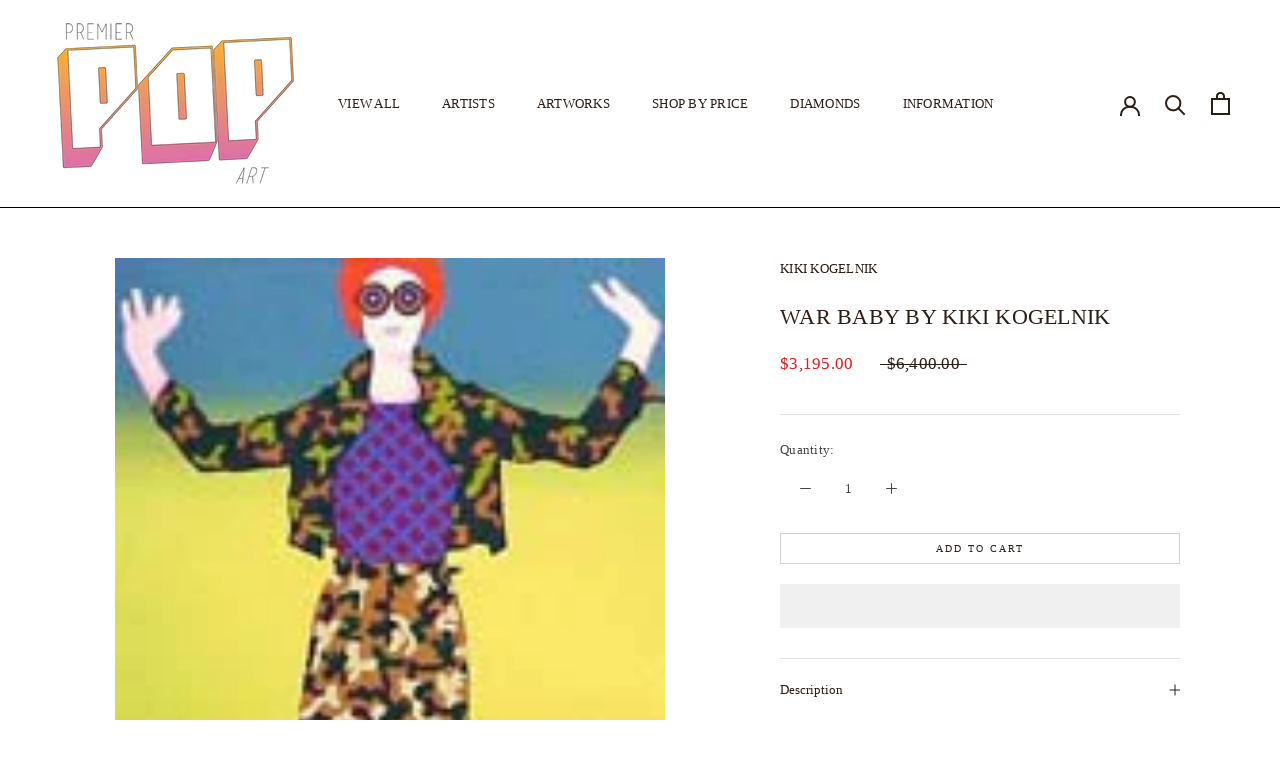

--- FILE ---
content_type: text/html; charset=utf-8
request_url: https://www.premierpopart.com/zh/products/war-baby-by-kiki-kogelnik
body_size: 43482
content:
<!doctype html>

<html class="no-js" lang="zh-CN">
  <head>
    <script>
	(() => {
		try {
			var e,
				t = navigator.userAgent,
				r = 0,
				n = (e, t, r) => e.setAttribute(t, r),
				s = (e, t) => e.removeAttribute(t),
				d = "tagName",
				o = "forEach",
				a = "indexOf",
				i = location.href.includes("nonopt=1") || (navigator.platform[a]("x86_64") > -1 && 0 > t[a]("CrOS")) || t[a]("power") > -1 || t[a]("rix") > -1;
			!i && (document.documentElement.classList.add("mainopt"));
			window.mainopt = i;
			let c = new MutationObserver((e) => {
				e[o](({ addedNodes: e }) => {
					e[o]((e) => {
						if (
							"SCRIPT" === e[d] &&
							("web-pixels-manager-setup" === e.id ||
								e.src.includes('klaviyo') || e.src.includes('contact.js') || e.innerHTML.includes('klaviyo')) &&
							1 === e.nodeType
						) {
							if (e.src) {
								n(e, "d-src", e.src);
								s(e, "src");
							}
							if (e.type === 'module') {
								n(e, "dxt", 'module');
							};
							e.type = "load";
						}
					}),
						document.documentElement.classList.contains("xh") && c.disconnect();
				});
			});
			c.observe(document.documentElement, { childList: !0, subtree: !0 });
		} catch (i) {
			console.error("An error occurred:", i);
		}
	})();	
</script>
<style id="xbgl">
	div:not(.xbg),
	section:not(.xbg),
	ifz:not(.xbg) {
		background-image: none !important;
	}
    html:not(.mainopt):not(.xh), html:not(.mainopt):not(.xh) * {
        font-family: unset !important;
    }
</style>
<script>
	var xllbp = 200,
		gfdl = 1e4,
		xllj = 1,
		xej = 0;
	class xls {
		constructor(e) {
			this.triggerEvents = e, this.eventOptions = {
				passive: !0
			}, this.userEventListener = this.tl.bind(this), this.ltgr, this.cslf, this.lslffd = 0, this.slfired = 0, this.slfire = 0, this.excluded_js = xej, this.xllj = xllj, this.xfonts = "undefined" != typeof xgft ? xgft : [], this.xstyles = [], this.xsts = {
				n: [],
				async: [],
				defer: [],
				lazy: []
			}, this.ajqrs = []
		}
		uea(e) {
			this.triggerEvents.forEach(t => window.addEventListener(t, e.userEventListener, e.eventOptions))
		}
		uer(e) {
			this.triggerEvents.forEach(t => window.removeEventListener(t, e.userEventListener, e.eventOptions))
		}
		tol() {
			"loading" === document.readyState ? document.addEventListener("DOMContentLoaded", this.lr.bind(this)) : this.lr()
		}
		tl() {
			this.uer(this), this.lslffd = 1, this.ahc("xh"), "loading" === document.readyState ? (document.addEventListener("DOMContentLoaded", this.lsr.bind(this)), this.slfire || document.addEventListener("DOMContentLoaded", this.lr.bind(this))) : (this.lsr(), this.slfire || this.lr())
		}
		async lsr() {
			this.cslf || (this.cslf = !0, this.rc(), document.getElementsByTagName("html")[0].setAttribute("data-css", this.xstyles.length), document.getElementsByTagName("html")[0].setAttribute("dcld", 0), this.prelss(this.xstyles), this.lsp())
		}
		async lsp() {
			setTimeout(function (e) {
				document.getElementsByTagName("html")[0].classList.contains("spl") ? e.lcc(e.xstyles) : e.lsp()
			}, 200, this)
		}
		async lr() {
			this.slfired || (this.slfired = !0, this.hel(), this.exedw(), this.rs(), this.ahc("xr"), "function" == typeof xeosj && xeosj(), this.prelss(this.xsts.n), this.prelss(this.xsts.defer), this.prelss(this.xsts.async), this.za(), this.zb(),  await this.lss(this.xsts.n), await this.lss(this.xsts.defer), await this.lss(this.xsts.async), await this.edc(), await this.ewl(), window.dispatchEvent(new Event("xsts-loaded")), this.ahc("xst"), "function" == typeof xeoej && xeoej(), this.ltgr = setInterval(this.xtls, 500, this))
		}
		async xtls(e) {
		e.lslffd && (await e.lss(e.xsts.lazy), e.ahc("scld"), setTimeout(function () { e.ahc("scldl") }, 1000), clearInterval(e.ltgr))
	}
	ahc(e) {
		document.getElementsByTagName("html")[0].classList.add(e)
	}
	rs() {
		document.querySelectorAll("script[type=load]").forEach(e => {
			e.hasAttribute("d-src") ? e.hasAttribute("async") && !1 !== e.async ? this.xsts.async.push(e) : e.hasAttribute("defer") && !1 !== e.defer || "module" === e.getAttribute("dxt") ? this.xsts.defer.push(e) : this.xsts.n.push(e) : this.xsts.n.push(e)
		}), document.querySelectorAll("script[type=lload]").forEach(e => {
			this.xsts.lazy.push(e)
		})
	}
	rc() {
		document.querySelectorAll("link[d-href]").forEach(e => {
			this.xstyles.push(e)
		})
	}
		async es(e) {
		return await this.rpf(), new Promise(t => {
			let s = document.createElement("script"),
				a;
			[...e.attributes].forEach(e => {
				let t = e.nodeName;
				"type" !== t && "d-src" !== t && ("dxt" === t && (t = "type", a = e.nodeValue), s.setAttribute(t, e.nodeValue))
			}), e.hasAttribute("d-src") ? (s.setAttribute("src", e.getAttribute("d-src")), s.addEventListener("load", t), s.addEventListener("error", t)) : (s.text = e.text, t()), null !== e.parentNode && e.parentNode.replaceChild(s, e)
		})
	}
		async ec(e) {
		var t;
		let s;
		return t = e, void ((s = document.createElement("link")).href = t.getAttribute("d-href"), s.rel = "stylesheet", document.head.appendChild(s), t.parentNode.removeChild(t))
	}
		async lss(e) {
		let t = e.shift();
		return t ? (await this.es(t), this.lss(e)) : Promise.resolve()
	}
		async lcc(e) {
		let t = e.shift();
		return t ? (this.ec(t), this.lcc(e)) : "loaded"
	}
		async lfts(e) {
		var t = document.createDocumentFragment();
		e.forEach(e => {
			let s = document.createElement("link");
			s.href = e, s.rel = "stylesheet", t.appendChild(s)
		}), setTimeout(function () {
			document.head.appendChild(t)
		}, gfdl)
	}
	prelss(e) {
		var t = document.createDocumentFragment(),
			s = 0,
			a = this;
		[...e].forEach(i => {
			let r = i.getAttribute("d-src"),
				n = i.getAttribute("d-href");
			if (r) {
				let d = document.createElement("link");
				d.href = r, d.rel = "preload", d.as = "script", t.appendChild(d)
			} else if (n) {
				let l = document.createElement("link");
				l.href = n, l.rel = "preload", l.as = "style", s++, e.length == s && (l.dataset.last = 1), t.appendChild(l), l.onload = function () {
					fetch(this.href).then(e => e.blob()).then(e => {
						a.ucl()
					}).catch(e => {
						a.ucl()
					})
				}, l.onerror = function () {
					a.ucl()
				}
			}
		}), document.head.appendChild(t)
	}
	ucl() {
		document.getElementsByTagName("html")[0].setAttribute("dcld", parseInt(document.getElementsByTagName("html")[0].getAttribute("dcld")) + 1), document.getElementsByTagName("html")[0].getAttribute("data-css") == document.getElementsByTagName("html")[0].getAttribute("dcld") && document.getElementsByTagName("html")[0].classList.add("spl")
	}
	hel() {
		let e = {};

		function t(t, s) {
			! function (t) {
				function s(s) {
					return e[t].eventsToRewrite.indexOf(s) >= 0 ? "x" + s : s
				}
				e[t] || (e[t] = {
					originalFunctions: {
						add: t.addEventListener,
						remove: t.removeEventListener
					},
					eventsToRewrite: []
				}, t.addEventListener = function () {
					arguments[0] = s(arguments[0]), e[t].originalFunctions.add.apply(t, arguments)
				}, t.removeEventListener = function () {
					arguments[0] = s(arguments[0]), e[t].originalFunctions.remove.apply(t, arguments)
				})
			}(t), e[t].eventsToRewrite.push(s)
		}

		function s(e, t) {
			let s = e[t];
			Object.defineProperty(e, t, {
				get: () => s || function () { },
				set(a) {
					e["y" + t] = s = a
				}
			})
		}
		t(document, "DOMContentLoaded"), t(window, "DOMContentLoaded"), t(window, "load"), t(window, "pageshow"), t(document, "readystatechange"), s(document, "onreadystatechange"), s(window, "onload"), s(window, "onpageshow")
	}
	hj(e) {
		let t = window.jQuery;
		Object.defineProperty(window, "jQuery", {
			get: () => t,
			set(s) {
				if (s && s.fn && !e.ajqrs.includes(s)) {
					s.fn.ready = s.fn.init.prototype.ready = function (t) {
						if (void 0 !== t) return e.slfired ? e.domReadyFired ? t.bind(document)(s) : document.addEventListener("xDOMContentLoaded", () => t.bind(document)(s)) : t.bind(document)(s), s(document)
					};
					let a = s.fn.on;
					s.fn.on = s.fn.init.prototype.on = function () {
						if ("ready" == arguments[0]) {
							if (this[0] !== document) return a.apply(this, arguments), this;
							arguments[1].bind(document)(s)
						}
						if (this[0] === window) {
							function e(e) {
								return e.split(" ").map(e => "load" === e || 0 === e.indexOf("load.") ? "xjld" : e).join(" ")
							}
							"string" == typeof arguments[0] || arguments[0] instanceof String ? arguments[0] = e(arguments[0]) : "object" == typeof arguments[0] && Object.keys(arguments[0]).forEach(t => {
								Object.assign(arguments[0], {
									[e(t)]: arguments[0][t]
								})[t]
							})
						}
						return a.apply(this, arguments), this
					}, e.ajqrs.push(s)
				}
				t = s
			}
		})
	}
		async edc() {
		this.domReadyFired = !0, await this.rpf(), document.dispatchEvent(new Event("xDOMContentLoaded")), await this.rpf(), window.dispatchEvent(new Event("xDOMContentLoaded")), await this.rpf(), document.dispatchEvent(new Event("xreadystatechange")), await this.rpf(), document.yonreadystatechange && document.yonreadystatechange()
	}
		async ewl() {
		await this.rpf(), setTimeout(function () {
			window.dispatchEvent(new Event("xload"))
		}, 100), await this.rpf(), window.yonload && window.yonload(), await this.rpf(), this.ajqrs.forEach(e => e(window).trigger("xjld")), window.dispatchEvent(new Event("xps")), await this.rpf(), window.yonpageshow && window.yonpageshow()
	}
	exedw() {
		let e = new Map;
		document.write = document.writeln = function (t) {
			let s = document.currentScript,
				a = document.createRange(),
				i = s.parentElement,
				r = e.get(s);
			void 0 === r && (r = s.nextSibling, e.set(s, r));
			let n = document.createDocumentFragment();
			a.setStart(n, 0), n.appendChild(a.createContextualFragment(t)), i.insertBefore(n, r)
		}
	}
		async rpf() {
		return new Promise(e => requestAnimationFrame(e))
	}
		static et() {
		let e = new xls(["keydown", "mousemove", "touchmove", "touchstart", "touchend", "wheel"]);
		e.lfts(e.xfonts), e.uea(e), e.excluded_js || e.hj(e), e.xllj || (e.slfire = 1, e.tol());
		let t = setInterval(function e(s) {
			null != document.body && (document.body.getBoundingClientRect().top < -30 && s.tl(), clearInterval(t))
		}, 500, e)
	}	
		static ur() {
		let e = new xls(["keydown", "mousemove", "touchmove", "touchstart", "touchend", "wheel"]);
		e.lfts(e.xfonts), e.uea(e), e.excluded_js || e.hj(e), e.xllj || (e.slfire = 1, e.tol());
		e.tl();
	}
	
	za() {
		document.querySelectorAll(".analytics").forEach(function (e) {
			trekkie.integrations = !1;
			var t = document.createElement("script");
			t.innerHTML = e.innerHTML, e.parentNode.insertBefore(t, e.nextSibling), e.parentNode.removeChild(e)
		})
	}
	zb() {
		document.querySelectorAll(".boomerang").forEach(function (e) {
			window.BOOMR.version = !1;
			var t = document.createElement("script");
			t.innerHTML = e.innerHTML, e.parentNode.insertBefore(t, e.nextSibling), e.parentNode.removeChild(e)
		})
		setTimeout(function () {
			document.querySelectorAll(".rcss").forEach(function (a) {
				a.remove();
			});
		}, 8000);
	}
	
	}
	setTimeout(function () {
		xls.et();
	}, 1000);
</script>

<!-- Google Tag Manager -->
<script type="load">(function(w,d,s,l,i){w[l]=w[l]||[];w[l].push({'gtm.start':
new Date().getTime(),event:'gtm.js'});var f=d.getElementsByTagName(s)[0],
j=d.createElement(s),dl=l!='dataLayer'?'&l='+l:'';j.async=true;j.src=
'https://www.googletagmanager.com/gtm.js?id='+i+dl;f.parentNode.insertBefore(j,f);
})(window,document,'script','dataLayer','GTM-5F3RJB3J');</script>
<!-- End Google Tag Manager -->

    <meta charset="utf-8"> 
    <meta http-equiv="X-UA-Compatible" content="IE=edge,chrome=1">
    <meta name="viewport" content="width=device-width, initial-scale=1.0, height=device-height, minimum-scale=1.0, maximum-scale=1.0">
    <meta name="theme-color" content="">

    <title>
      WAR BABY BY KIKI KOGELNIK &ndash; Premier Pop Art
    </title><meta name="description" content="Artist: KOGELNIK,KIKI Title: WAR BABY Retail Price: $6,400.00 Gallery Price: $3,195.00 Size: 34.5 X 23 INCHES Year: 1980 Medium: SERIGRAPH Edition: OF 200 Description: HAND SIGNED AND NUMBERED. ADDITIONAL IMAGES AVAILABLE UPON REQUEST. CERTIFICATE OF AUTHENTICITY INCLUDED. ARTWORK IN EXCELLENT CONDITION. DON’T HESITATE"><link rel="canonical" href="https://www.premierpopart.com/zh/products/war-baby-by-kiki-kogelnik"><meta property="og:type" content="product">
  <meta property="og:title" content="WAR BABY BY KIKI KOGELNIK"><meta property="og:image" content="http://www.premierpopart.com/cdn/shop/products/art_Kogelnik_war_baby__15628__60335.1532786930.1280.1280_02044493-c4d2-4577-a8d6-e6837e6ef755.jpg?v=1681249745">
    <meta property="og:image:secure_url" content="https://www.premierpopart.com/cdn/shop/products/art_Kogelnik_war_baby__15628__60335.1532786930.1280.1280_02044493-c4d2-4577-a8d6-e6837e6ef755.jpg?v=1681249745">
    <meta property="og:image:width" content="144">
    <meta property="og:image:height" content="220"><meta property="product:price:amount" content="3,195.00">
  <meta property="product:price:currency" content="USD"><meta property="og:description" content="Artist: KOGELNIK,KIKI Title: WAR BABY Retail Price: $6,400.00 Gallery Price: $3,195.00 Size: 34.5 X 23 INCHES Year: 1980 Medium: SERIGRAPH Edition: OF 200 Description: HAND SIGNED AND NUMBERED. ADDITIONAL IMAGES AVAILABLE UPON REQUEST. CERTIFICATE OF AUTHENTICITY INCLUDED. ARTWORK IN EXCELLENT CONDITION. DON’T HESITATE"><meta property="og:url" content="https://www.premierpopart.com/zh/products/war-baby-by-kiki-kogelnik">
<meta property="og:site_name" content="Premier Pop Art"><meta name="twitter:card" content="summary"><meta name="twitter:title" content="WAR BABY BY KIKI KOGELNIK">
  <meta name="twitter:description" content="Artist: KOGELNIK,KIKI Title: WAR BABY Retail Price: $6,400.00 Gallery Price: $3,195.00 Size: 34.5 X 23 INCHES Year: 1980 Medium: SERIGRAPH Edition: OF 200 Description: HAND SIGNED AND NUMBERED. ADDITIONAL IMAGES AVAILABLE UPON REQUEST. CERTIFICATE OF AUTHENTICITY INCLUDED. ARTWORK IN EXCELLENT CONDITION. DON’T HESITATE TO ASK US ANY QUESTIONS. Kiki Kogelnik, Austrian (1935 - 1997) Kiki Kogelnik an Austrian by birth and training lived in the United States for many years. She is exhibited widely in Europe and the U.S. Her early work was primarily abstract, but soon evolved into cut out figure forms in space age settings and clothing. These early interests continue to appear in the present figure paintings of women. &quot;Fashion imagery relates directly to our fantasy expectations of the world... expectations which are never met in real life where people are not perfectly attired, posed, cool, aloof">
  <meta name="twitter:image" content="https://www.premierpopart.com/cdn/shop/products/art_Kogelnik_war_baby__15628__60335.1532786930.1280.1280_02044493-c4d2-4577-a8d6-e6837e6ef755_600x600_crop_center.jpg?v=1681249745">
    
<script>if (!window.mainopt) {document.write("  \n\u003cstyle\u003e\n    @font-face {\n  font-family: Nunito;\n  font-weight: 400;\n  font-style: normal;\n  font-display: fallback;\n  src: url(\"\/\/www.premierpopart.com\/cdn\/fonts\/nunito\/nunito_n4.fc49103dc396b42cae9460289072d384b6c6eb63.woff2\") format(\"woff2\"),\n       url(\"\/\/www.premierpopart.com\/cdn\/fonts\/nunito\/nunito_n4.5d26d13beeac3116db2479e64986cdeea4c8fbdd.woff\") format(\"woff\");\n}\n\n    @font-face {\n  font-family: Nunito;\n  font-weight: 300;\n  font-style: normal;\n  font-display: fallback;\n  src: url(\"\/\/www.premierpopart.com\/cdn\/fonts\/nunito\/nunito_n3.c1d7c2242f5519d084eafc479d7cc132bcc8c480.woff2\") format(\"woff2\"),\n       url(\"\/\/www.premierpopart.com\/cdn\/fonts\/nunito\/nunito_n3.d543cae3671591d99f8b7ed9ea9ca8387fc73b09.woff\") format(\"woff\");\n}\n\n\n    @font-face {\n  font-family: Nunito;\n  font-weight: 400;\n  font-style: normal;\n  font-display: fallback;\n  src: url(\"\/\/www.premierpopart.com\/cdn\/fonts\/nunito\/nunito_n4.fc49103dc396b42cae9460289072d384b6c6eb63.woff2\") format(\"woff2\"),\n       url(\"\/\/www.premierpopart.com\/cdn\/fonts\/nunito\/nunito_n4.5d26d13beeac3116db2479e64986cdeea4c8fbdd.woff\") format(\"woff\");\n}\n\n    @font-face {\n  font-family: Nunito;\n  font-weight: 300;\n  font-style: italic;\n  font-display: fallback;\n  src: url(\"\/\/www.premierpopart.com\/cdn\/fonts\/nunito\/nunito_i3.11db3ddffd5485d801b7a5d8a24c3b0e446751f1.woff2\") format(\"woff2\"),\n       url(\"\/\/www.premierpopart.com\/cdn\/fonts\/nunito\/nunito_i3.7f37c552f86f3fb4c0aae0353840b033f9f464a0.woff\") format(\"woff\");\n}\n\n    @font-face {\n  font-family: Nunito;\n  font-weight: 400;\n  font-style: italic;\n  font-display: fallback;\n  src: url(\"\/\/www.premierpopart.com\/cdn\/fonts\/nunito\/nunito_i4.fd53bf99043ab6c570187ed42d1b49192135de96.woff2\") format(\"woff2\"),\n       url(\"\/\/www.premierpopart.com\/cdn\/fonts\/nunito\/nunito_i4.cb3876a003a73aaae5363bb3e3e99d45ec598cc6.woff\") format(\"woff\");\n}\n\n\u003c\/style\u003e\n");}document.close();</script>
<style>
  :root {
    --heading-font-family : Nunito, sans-serif;
    --heading-font-weight : 400;
    --heading-font-style  : normal;

    --text-font-family : Nunito, sans-serif;
    --text-font-weight : 300;
    --text-font-style  : normal;

    --base-text-font-size   : 13px;
    --default-text-font-size: 14px;--background          : #FFFFFF;
    --background-rgb      : 255, 255, 255;
    --light-background    : #f6f6f4;
    --light-background-rgb: 246, 246, 244;
    --heading-color       : #2c1d17;
    --text-color          : #454545;
    --text-color-rgb      : 69, 69, 69;
    --text-color-light    : #2c1d17;
    --text-color-light-rgb: 44, 29, 23;
    --link-color          : #6a6a6a;
    --link-color-rgb      : 106, 106, 106;
    --border-color        : #e3e3e3;
    --border-color-rgb    : 227, 227, 227;

    --button-background    : #2c1d17;
    --button-background-rgb: 44, 29, 23;
    --button-text-color    : #f6f6f4;

    --header-background       : #ffffff;
    --header-heading-color    : #2c1d17;
    --header-light-text-color : #737373;
    --header-border-color     : #dfdddc;

    --footer-background    : #f6f6f4;
    --footer-text-color    : #6a6a6a;
    --footer-heading-color : #2c1d17;
    --footer-border-color  : #e1e1df;

    --navigation-background      : #f6f6f4;
    --navigation-background-rgb  : 246, 246, 244;
    --navigation-text-color      : #2c1d17;
    --navigation-text-color-light: rgba(44, 29, 23, 0.5);
    --navigation-border-color    : rgba(44, 29, 23, 0.25);

    --newsletter-popup-background     : #f6f6f4;
    --newsletter-popup-text-color     : #2c1d17;
    --newsletter-popup-text-color-rgb : 44, 29, 23;

    --secondary-elements-background       : #f6f6f4;
    --secondary-elements-background-rgb   : 246, 246, 244;
    --secondary-elements-text-color       : #2c1d17;
    --secondary-elements-text-color-light : rgba(44, 29, 23, 0.5);
    --secondary-elements-border-color     : rgba(44, 29, 23, 0.25);

    --product-sale-price-color    : #dd1d1d;
    --product-sale-price-color-rgb: 221, 29, 29;
    --product-star-rating: #506158;

    /* Shopify related variables */
    --payment-terms-background-color: #FFFFFF;

    /* Products */

    --horizontal-spacing-four-products-per-row: 40px;
        --horizontal-spacing-two-products-per-row : 40px;

    --vertical-spacing-four-products-per-row: 60px;
        --vertical-spacing-two-products-per-row : 75px;

    /* Animation */
    --drawer-transition-timing: cubic-bezier(0.645, 0.045, 0.355, 1);
    --header-base-height: 80px; /* We set a default for browsers that do not support CSS variables */

    /* Cursors */
    --cursor-zoom-in-svg    : url(//www.premierpopart.com/cdn/shop/t/9/assets/cursor-zoom-in.svg?v=75305231939753985441768235235);
    --cursor-zoom-in-2x-svg : url(//www.premierpopart.com/cdn/shop/t/9/assets/cursor-zoom-in-2x.svg?v=151654183942194304561768235235);
  }
</style>

<script>
  // IE11 does not have support for CSS variables, so we have to polyfill them
  if (!(((window || {}).CSS || {}).supports && window.CSS.supports('(--a: 0)'))) {
    const script = document.createElement('script');
    script.type = 'text/javascript';
    script.src = 'https://cdn.jsdelivr.net/npm/css-vars-ponyfill@2';
    script.onload = function() {
      cssVars({});
    };

    document.getElementsByTagName('head')[0].appendChild(script);
  }
</script>

      <script type="load">window.performance && window.performance.mark && window.performance.mark('shopify.content_for_header.start');</script><meta name="google-site-verification" content="HYB_vDp3Dl_uD3oMzIJRLISwCwdEkXa6FYyUMhCHMN8">
<meta id="shopify-digital-wallet" name="shopify-digital-wallet" content="/74177315103/digital_wallets/dialog">
<meta name="shopify-checkout-api-token" content="5d3e4563f0359ecd58029691ae267ebf">
<meta id="in-context-paypal-metadata" data-shop-id="74177315103" data-venmo-supported="false" data-environment="production" data-locale="zh_CN" data-paypal-v4="true" data-currency="USD">
<link rel="alternate" hreflang="x-default" href="https://www.premierpopart.com/products/war-baby-by-kiki-kogelnik">
<link rel="alternate" hreflang="en" href="https://www.premierpopart.com/products/war-baby-by-kiki-kogelnik">
<link rel="alternate" hreflang="nl" href="https://www.premierpopart.com/nl/products/war-baby-by-kiki-kogelnik">
<link rel="alternate" hreflang="fr" href="https://www.premierpopart.com/fr/products/war-baby-by-kiki-kogelnik">
<link rel="alternate" hreflang="es" href="https://www.premierpopart.com/es/products/war-baby-by-kiki-kogelnik">
<link rel="alternate" hreflang="it" href="https://www.premierpopart.com/it/products/war-baby-by-kiki-kogelnik">
<link rel="alternate" hreflang="zh-Hans" href="https://www.premierpopart.com/zh/products/war-baby-by-kiki-kogelnik">
<link rel="alternate" hreflang="zh-Hans-US" href="https://www.premierpopart.com/zh/products/war-baby-by-kiki-kogelnik">
<link rel="alternate" type="application/json+oembed" href="https://www.premierpopart.com/zh/products/war-baby-by-kiki-kogelnik.oembed">
<script type="load" d-src="/checkouts/internal/preloads.js?locale=zh-US"></script>
<link rel="preconnect" href="https://shop.app" crossorigin="anonymous">
<script type="lload" d-src="https://shop.app/checkouts/internal/preloads.js?locale=zh-US&shop_id=74177315103" crossorigin="anonymous"></script>
<script id="apple-pay-shop-capabilities" type="application/json">{"shopId":74177315103,"countryCode":"US","currencyCode":"USD","merchantCapabilities":["supports3DS"],"merchantId":"gid:\/\/shopify\/Shop\/74177315103","merchantName":"Premier Pop Art","requiredBillingContactFields":["postalAddress","email"],"requiredShippingContactFields":["postalAddress","email"],"shippingType":"shipping","supportedNetworks":["visa","masterCard","amex","discover","elo","jcb"],"total":{"type":"pending","label":"Premier Pop Art","amount":"1.00"},"shopifyPaymentsEnabled":true,"supportsSubscriptions":true}</script>
<script id="shopify-features" type="application/json">{"accessToken":"5d3e4563f0359ecd58029691ae267ebf","betas":["rich-media-storefront-analytics"],"domain":"www.premierpopart.com","predictiveSearch":true,"shopId":74177315103,"locale":"zh-cn"}</script>
<script>var Shopify = Shopify || {};
Shopify.shop = "premierpopart.myshopify.com";
Shopify.locale = "zh-CN";
Shopify.currency = {"active":"USD","rate":"1.0"};
Shopify.country = "US";
Shopify.theme = {"name":"Speed of Premier Pop Art Template","id":180316864799,"schema_name":"Prestige","schema_version":"5.6.2","theme_store_id":null,"role":"main"};
Shopify.theme.handle = "null";
Shopify.theme.style = {"id":null,"handle":null};
Shopify.cdnHost = "www.premierpopart.com/cdn";
Shopify.routes = Shopify.routes || {};
Shopify.routes.root = "/zh/";</script>
<script dxt="module" type="load">!function(o){(o.Shopify=o.Shopify||{}).modules=!0}(window);</script>
<script type="load">!function(o){function n(){var o=[];function n(){o.push(Array.prototype.slice.apply(arguments))}return n.q=o,n}var t=o.Shopify=o.Shopify||{};t.loadFeatures=n(),t.autoloadFeatures=n()}(window);</script>
<script type="load">
  window.ShopifyPay = window.ShopifyPay || {};
  window.ShopifyPay.apiHost = "shop.app\/pay";
  window.ShopifyPay.redirectState = null;
</script>
<script id="shop-js-analytics" type="application/json">{"pageType":"product"}</script>
<script type="load" dxt="module" d-src="//www.premierpopart.com/cdn/shopifycloud/shop-js/modules/v2/client.init-shop-cart-sync_DOeOI85m.zh-CN.esm.js"></script>
<script type="load" dxt="module" d-src="//www.premierpopart.com/cdn/shopifycloud/shop-js/modules/v2/chunk.common_CNX97BC6.esm.js"></script>
<script type="load" dxt="module" d-src="//www.premierpopart.com/cdn/shopifycloud/shop-js/modules/v2/chunk.modal_DW02LmOA.esm.js"></script>
<script dxt="module" type="load">
  await import("//www.premierpopart.com/cdn/shopifycloud/shop-js/modules/v2/client.init-shop-cart-sync_DOeOI85m.zh-CN.esm.js");
await import("//www.premierpopart.com/cdn/shopifycloud/shop-js/modules/v2/chunk.common_CNX97BC6.esm.js");
await import("//www.premierpopart.com/cdn/shopifycloud/shop-js/modules/v2/chunk.modal_DW02LmOA.esm.js");

  window.Shopify.SignInWithShop?.initShopCartSync?.({"fedCMEnabled":true,"windoidEnabled":true});

</script>
<script type="load" dxt="module" d-src="//www.premierpopart.com/cdn/shopifycloud/shop-js/modules/v2/client.payment-terms_B1n125dT.zh-CN.esm.js"></script>
<script type="load" dxt="module" d-src="//www.premierpopart.com/cdn/shopifycloud/shop-js/modules/v2/chunk.common_CNX97BC6.esm.js"></script>
<script type="load" dxt="module" d-src="//www.premierpopart.com/cdn/shopifycloud/shop-js/modules/v2/chunk.modal_DW02LmOA.esm.js"></script>
<script dxt="module" type="load">
  await import("//www.premierpopart.com/cdn/shopifycloud/shop-js/modules/v2/client.payment-terms_B1n125dT.zh-CN.esm.js");
await import("//www.premierpopart.com/cdn/shopifycloud/shop-js/modules/v2/chunk.common_CNX97BC6.esm.js");
await import("//www.premierpopart.com/cdn/shopifycloud/shop-js/modules/v2/chunk.modal_DW02LmOA.esm.js");

  
</script>
<script type="load">
  window.Shopify = window.Shopify || {};
  if (!window.Shopify.featureAssets) window.Shopify.featureAssets = {};
  window.Shopify.featureAssets['shop-js'] = {"shop-cart-sync":["modules/v2/client.shop-cart-sync_DQ5R7mxa.zh-CN.esm.js","modules/v2/chunk.common_CNX97BC6.esm.js","modules/v2/chunk.modal_DW02LmOA.esm.js"],"init-fed-cm":["modules/v2/client.init-fed-cm_35l71gwP.zh-CN.esm.js","modules/v2/chunk.common_CNX97BC6.esm.js","modules/v2/chunk.modal_DW02LmOA.esm.js"],"shop-cash-offers":["modules/v2/client.shop-cash-offers_CFT9K2X2.zh-CN.esm.js","modules/v2/chunk.common_CNX97BC6.esm.js","modules/v2/chunk.modal_DW02LmOA.esm.js"],"shop-login-button":["modules/v2/client.shop-login-button_mArElcba.zh-CN.esm.js","modules/v2/chunk.common_CNX97BC6.esm.js","modules/v2/chunk.modal_DW02LmOA.esm.js"],"pay-button":["modules/v2/client.pay-button_CfwDfvJN.zh-CN.esm.js","modules/v2/chunk.common_CNX97BC6.esm.js","modules/v2/chunk.modal_DW02LmOA.esm.js"],"shop-button":["modules/v2/client.shop-button_OUSYwYgX.zh-CN.esm.js","modules/v2/chunk.common_CNX97BC6.esm.js","modules/v2/chunk.modal_DW02LmOA.esm.js"],"avatar":["modules/v2/client.avatar_BTnouDA3.zh-CN.esm.js"],"init-windoid":["modules/v2/client.init-windoid_BP6zOQoH.zh-CN.esm.js","modules/v2/chunk.common_CNX97BC6.esm.js","modules/v2/chunk.modal_DW02LmOA.esm.js"],"init-shop-for-new-customer-accounts":["modules/v2/client.init-shop-for-new-customer-accounts_B1W-h9Xk.zh-CN.esm.js","modules/v2/client.shop-login-button_mArElcba.zh-CN.esm.js","modules/v2/chunk.common_CNX97BC6.esm.js","modules/v2/chunk.modal_DW02LmOA.esm.js"],"init-shop-email-lookup-coordinator":["modules/v2/client.init-shop-email-lookup-coordinator_D6DZIgdR.zh-CN.esm.js","modules/v2/chunk.common_CNX97BC6.esm.js","modules/v2/chunk.modal_DW02LmOA.esm.js"],"init-shop-cart-sync":["modules/v2/client.init-shop-cart-sync_DOeOI85m.zh-CN.esm.js","modules/v2/chunk.common_CNX97BC6.esm.js","modules/v2/chunk.modal_DW02LmOA.esm.js"],"shop-toast-manager":["modules/v2/client.shop-toast-manager_Ck6nr7KU.zh-CN.esm.js","modules/v2/chunk.common_CNX97BC6.esm.js","modules/v2/chunk.modal_DW02LmOA.esm.js"],"init-customer-accounts":["modules/v2/client.init-customer-accounts_B88YdSwu.zh-CN.esm.js","modules/v2/client.shop-login-button_mArElcba.zh-CN.esm.js","modules/v2/chunk.common_CNX97BC6.esm.js","modules/v2/chunk.modal_DW02LmOA.esm.js"],"init-customer-accounts-sign-up":["modules/v2/client.init-customer-accounts-sign-up_NS53s9X1.zh-CN.esm.js","modules/v2/client.shop-login-button_mArElcba.zh-CN.esm.js","modules/v2/chunk.common_CNX97BC6.esm.js","modules/v2/chunk.modal_DW02LmOA.esm.js"],"shop-follow-button":["modules/v2/client.shop-follow-button_uFPBCXuD.zh-CN.esm.js","modules/v2/chunk.common_CNX97BC6.esm.js","modules/v2/chunk.modal_DW02LmOA.esm.js"],"checkout-modal":["modules/v2/client.checkout-modal_ChZVbENA.zh-CN.esm.js","modules/v2/chunk.common_CNX97BC6.esm.js","modules/v2/chunk.modal_DW02LmOA.esm.js"],"shop-login":["modules/v2/client.shop-login_SmcAnPzv.zh-CN.esm.js","modules/v2/chunk.common_CNX97BC6.esm.js","modules/v2/chunk.modal_DW02LmOA.esm.js"],"lead-capture":["modules/v2/client.lead-capture_Cy6UCOcK.zh-CN.esm.js","modules/v2/chunk.common_CNX97BC6.esm.js","modules/v2/chunk.modal_DW02LmOA.esm.js"],"payment-terms":["modules/v2/client.payment-terms_B1n125dT.zh-CN.esm.js","modules/v2/chunk.common_CNX97BC6.esm.js","modules/v2/chunk.modal_DW02LmOA.esm.js"]};
</script>
<script id="__st">var __st={"a":74177315103,"offset":-18000,"reqid":"e1371a5c-4a2e-4465-b640-fe833d0e5232-1769083606","pageurl":"www.premierpopart.com\/zh\/products\/war-baby-by-kiki-kogelnik","u":"76b71454d001","p":"product","rtyp":"product","rid":8199553810719};</script>
<script type="load">window.ShopifyPaypalV4VisibilityTracking = true;</script>
<script id="captcha-bootstrap">!function(){'use strict';const t='contact',e='account',n='new_comment',o=[[t,t],['blogs',n],['comments',n],[t,'customer']],c=[[e,'customer_login'],[e,'guest_login'],[e,'recover_customer_password'],[e,'create_customer']],r=t=>t.map((([t,e])=>`form[action*='/${t}']:not([data-nocaptcha='true']) input[name='form_type'][value='${e}']`)).join(','),a=t=>()=>t?[...document.querySelectorAll(t)].map((t=>t.form)):[];function s(){const t=[...o],e=r(t);return a(e)}const i='password',u='form_key',d=['recaptcha-v3-token','g-recaptcha-response','h-captcha-response',i],f=()=>{try{return window.sessionStorage}catch{return}},m='__shopify_v',_=t=>t.elements[u];function p(t,e,n=!1){try{const o=window.sessionStorage,c=JSON.parse(o.getItem(e)),{data:r}=function(t){const{data:e,action:n}=t;return t[m]||n?{data:e,action:n}:{data:t,action:n}}(c);for(const[e,n]of Object.entries(r))t.elements[e]&&(t.elements[e].value=n);n&&o.removeItem(e)}catch(o){console.error('form repopulation failed',{error:o})}}const l='form_type',E='cptcha';function T(t){t.dataset[E]=!0}const w=window,h=w.document,L='Shopify',v='ce_forms',y='captcha';let A=!1;((t,e)=>{const n=(g='f06e6c50-85a8-45c8-87d0-21a2b65856fe',I='https://cdn.shopify.com/shopifycloud/storefront-forms-hcaptcha/ce_storefront_forms_captcha_hcaptcha.v1.5.2.iife.js',D={infoText:'受 hCaptcha 保护',privacyText:'隐私',termsText:'条款'},(t,e,n)=>{const o=w[L][v],c=o.bindForm;if(c)return c(t,g,e,D).then(n);var r;o.q.push([[t,g,e,D],n]),r=I,A||(h.body.append(Object.assign(h.createElement('script'),{id:'captcha-provider',async:!0,src:r})),A=!0)});var g,I,D;w[L]=w[L]||{},w[L][v]=w[L][v]||{},w[L][v].q=[],w[L][y]=w[L][y]||{},w[L][y].protect=function(t,e){n(t,void 0,e),T(t)},Object.freeze(w[L][y]),function(t,e,n,w,h,L){const[v,y,A,g]=function(t,e,n){const i=e?o:[],u=t?c:[],d=[...i,...u],f=r(d),m=r(i),_=r(d.filter((([t,e])=>n.includes(e))));return[a(f),a(m),a(_),s()]}(w,h,L),I=t=>{const e=t.target;return e instanceof HTMLFormElement?e:e&&e.form},D=t=>v().includes(t);t.addEventListener('submit',(t=>{const e=I(t);if(!e)return;const n=D(e)&&!e.dataset.hcaptchaBound&&!e.dataset.recaptchaBound,o=_(e),c=g().includes(e)&&(!o||!o.value);(n||c)&&t.preventDefault(),c&&!n&&(function(t){try{if(!f())return;!function(t){const e=f();if(!e)return;const n=_(t);if(!n)return;const o=n.value;o&&e.removeItem(o)}(t);const e=Array.from(Array(32),(()=>Math.random().toString(36)[2])).join('');!function(t,e){_(t)||t.append(Object.assign(document.createElement('input'),{type:'hidden',name:u})),t.elements[u].value=e}(t,e),function(t,e){const n=f();if(!n)return;const o=[...t.querySelectorAll(`input[type='${i}']`)].map((({name:t})=>t)),c=[...d,...o],r={};for(const[a,s]of new FormData(t).entries())c.includes(a)||(r[a]=s);n.setItem(e,JSON.stringify({[m]:1,action:t.action,data:r}))}(t,e)}catch(e){console.error('failed to persist form',e)}}(e),e.submit())}));const S=(t,e)=>{t&&!t.dataset[E]&&(n(t,e.some((e=>e===t))),T(t))};for(const o of['focusin','change'])t.addEventListener(o,(t=>{const e=I(t);D(e)&&S(e,y())}));const B=e.get('form_key'),M=e.get(l),P=B&&M;t.addEventListener('xDOMContentLoaded',(()=>{const t=y();if(P)for(const e of t)e.elements[l].value===M&&p(e,B);[...new Set([...A(),...v().filter((t=>'true'===t.dataset.shopifyCaptcha))])].forEach((e=>S(e,t)))}))}(h,new URLSearchParams(w.location.search),n,t,e,['guest_login'])})(!0,!0)}();</script>
<script integrity="sha256-4kQ18oKyAcykRKYeNunJcIwy7WH5gtpwJnB7kiuLZ1E=" data-source-attribution="shopify.loadfeatures" type="load" d-src="//www.premierpopart.com/cdn/shopifycloud/storefront/assets/storefront/load_feature-a0a9edcb.js" crossorigin="anonymous"></script>
<script crossorigin="anonymous" type="load" d-src="//www.premierpopart.com/cdn/shopifycloud/storefront/assets/shopify_pay/storefront-65b4c6d7.js?v=20250812"></script>
<script data-source-attribution="shopify.dynamic_checkout.dynamic.init">var Shopify=Shopify||{};Shopify.PaymentButton=Shopify.PaymentButton||{isStorefrontPortableWallets:!0,init:function(){window.Shopify.PaymentButton.init=function(){};var t=document.createElement("script");t.src="https://www.premierpopart.com/cdn/shopifycloud/portable-wallets/latest/portable-wallets.zh-cn.js",t.type="module",document.head.appendChild(t)}};
</script>
<script data-source-attribution="shopify.dynamic_checkout.buyer_consent">
  function portableWalletsHideBuyerConsent(e){var t=document.getElementById("shopify-buyer-consent"),n=document.getElementById("shopify-subscription-policy-button");t&&n&&(t.classList.add("hidden"),t.setAttribute("aria-hidden","true"),n.removeEventListener("click",e))}function portableWalletsShowBuyerConsent(e){var t=document.getElementById("shopify-buyer-consent"),n=document.getElementById("shopify-subscription-policy-button");t&&n&&(t.classList.remove("hidden"),t.removeAttribute("aria-hidden"),n.addEventListener("click",e))}window.Shopify?.PaymentButton&&(window.Shopify.PaymentButton.hideBuyerConsent=portableWalletsHideBuyerConsent,window.Shopify.PaymentButton.showBuyerConsent=portableWalletsShowBuyerConsent);
</script>
<script type="load">
  function portableWalletsCleanup(e){e&&e.src&&console.error("Failed to load portable wallets script "+e.src);var t=document.querySelectorAll("shopify-accelerated-checkout .shopify-payment-button__skeleton, shopify-accelerated-checkout-cart .wallet-cart-button__skeleton"),e=document.getElementById("shopify-buyer-consent");for(let e=0;e<t.length;e++)t[e].remove();e&&e.remove()}function portableWalletsNotLoadedAsModule(e){e instanceof ErrorEvent&&"string"==typeof e.message&&e.message.includes("import.meta")&&"string"==typeof e.filename&&e.filename.includes("portable-wallets")&&(window.removeEventListener("error",portableWalletsNotLoadedAsModule),window.Shopify.PaymentButton.failedToLoad=e,"loading"===document.readyState?document.addEventListener("xDOMContentLoaded",window.Shopify.PaymentButton.init):window.Shopify.PaymentButton.init())}window.addEventListener("error",portableWalletsNotLoadedAsModule);
</script>

<script dxt="module" type="load" d-src="https://www.premierpopart.com/cdn/shopifycloud/portable-wallets/latest/portable-wallets.zh-cn.js" onError="portableWalletsCleanup(this)" crossorigin="anonymous"></script>
<script nomodule>
  document.addEventListener("xDOMContentLoaded", portableWalletsCleanup);
</script>

<link id="shopify-accelerated-checkout-styles" rel="stylesheet" media="screen" href="https://www.premierpopart.com/cdn/shopifycloud/portable-wallets/latest/accelerated-checkout-backwards-compat.css" crossorigin="anonymous">
<style id="shopify-accelerated-checkout-cart">
        #shopify-buyer-consent {
  margin-top: 1em;
  display: inline-block;
  width: 100%;
}

#shopify-buyer-consent.hidden {
  display: none;
}

#shopify-subscription-policy-button {
  background: none;
  border: none;
  padding: 0;
  text-decoration: underline;
  font-size: inherit;
  cursor: pointer;
}

#shopify-subscription-policy-button::before {
  box-shadow: none;
}

      </style>

<script type="load">window.performance && window.performance.mark && window.performance.mark('shopify.content_for_header.end');</script>
      <script>
        var trekkie=[];trekkie.integrations=!0;window.BOOMR={},window.BOOMR.version=true;
      </script>

    <link rel="stylesheet" href="//www.premierpopart.com/cdn/shop/t/9/assets/theme.css?v=182117015882942545581768235235">
    <script>// This allows to expose several variables to the global scope, to be used in scripts
      window.theme = {
        pageType: "product",
        moneyFormat: "${{amount}}",
        moneyWithCurrencyFormat: "${{amount}} USD",
        currencyCodeEnabled: false,
        productImageSize: "square",
        searchMode: "product",
        showPageTransition: false,
        showElementStaggering: false,
        showImageZooming: false
      };

      window.routes = {
        rootUrl: "\/zh",
        rootUrlWithoutSlash: "\/zh",
        cartUrl: "\/zh\/cart",
        cartAddUrl: "\/zh\/cart\/add",
        cartChangeUrl: "\/zh\/cart\/change",
        searchUrl: "\/zh\/search",
        productRecommendationsUrl: "\/zh\/recommendations\/products"
      };

      window.languages = {
        cartAddNote: "Add Order Note",
        cartEditNote: "Edit Order Note",
        productImageLoadingError: "This image could not be loaded. Please try to reload the page.",
        productFormAddToCart: "Add to cart",
        productFormUnavailable: "Unavailable",
        productFormSoldOut: "Sold Out",
        shippingEstimatorOneResult: "1 option available:",
        shippingEstimatorMoreResults: "{{count}} options available:",
        shippingEstimatorNoResults: "No shipping could be found"
      };

      window.lazySizesConfig = {
        loadHidden: false,
        hFac: 0.5,
        expFactor: 2,
        ricTimeout: 150,
        lazyClass: 'Image--lazyLoad',
        loadingClass: 'Image--lazyLoading',
        loadedClass: 'Image--lazyLoaded'
      };

      document.documentElement.className = document.documentElement.className.replace('no-js', 'js');
      document.documentElement.style.setProperty('--window-height', window.innerHeight + 'px');

      // We do a quick detection of some features (we could use Modernizr but for so little...)
      (function() {
        document.documentElement.className += ((window.CSS && window.CSS.supports('(position: sticky) or (position: -webkit-sticky)')) ? ' supports-sticky' : ' no-supports-sticky');
        document.documentElement.className += (window.matchMedia('(-moz-touch-enabled: 1), (hover: none)')).matches ? ' no-supports-hover' : ' supports-hover';
      }());

      
    </script>

    <script src="//www.premierpopart.com/cdn/shop/t/9/assets/lazysizes.min.js?v=174358363404432586981768235235" async></script><script src="//www.premierpopart.com/cdn/shop/t/9/assets/libs.min.js?v=26178543184394469741768235235" defer></script>
    <script src="//www.premierpopart.com/cdn/shop/t/9/assets/theme.js?v=5038821854150163511768235235" defer></script>
    <script src="//www.premierpopart.com/cdn/shop/t/9/assets/custom.js?v=45868096460770937851768235235" defer></script>

    <script>
      (function () {
        window.onpageshow = function() {
          if (window.theme.showPageTransition) {
            var pageTransition = document.querySelector('.PageTransition');

            if (pageTransition) {
              pageTransition.style.visibility = 'visible';
              pageTransition.style.opacity = '0';
            }
          }

          // When the page is loaded from the cache, we have to reload the cart content
          document.documentElement.dispatchEvent(new CustomEvent('cart:refresh', {
            bubbles: true
          }));
        };
      })();
    </script>

    
  <script type="application/ld+json">
  {
    "@context": "http://schema.org",
    "@type": "Product",
    "offers": [{
          "@type": "Offer",
          "name": "Default Title",
          "availability":"https://schema.org/InStock",
          "price": 3195.0,
          "priceCurrency": "USD",
          "priceValidUntil": "2026-02-01","url": "/zh/products/war-baby-by-kiki-kogelnik?variant=44777220276511"
        }
],
    "brand": {
      "name": "KIKI KOGELNIK"
    },
    "name": "WAR BABY BY KIKI KOGELNIK",
    "description": "    Artist: KOGELNIK,KIKI   Title: WAR BABY    Retail Price: $6,400.00  Gallery Price: $3,195.00    Size: 34.5 X 23 INCHES Year: 1980   Medium: SERIGRAPH Edition: OF 200   Description: HAND SIGNED AND NUMBERED. ADDITIONAL IMAGES AVAILABLE UPON REQUEST. CERTIFICATE OF AUTHENTICITY INCLUDED. ARTWORK IN EXCELLENT CONDITION. DON’T HESITATE TO ASK US ANY QUESTIONS. Kiki Kogelnik, Austrian (1935 - 1997) Kiki Kogelnik an Austrian by birth and training lived in the United States for many years. She is exhibited widely in Europe and the U.S. Her early work was primarily abstract, but soon evolved into cut out figure forms in space age settings and clothing. These early interests continue to appear in the present figure paintings of women. \"Fashion imagery relates directly to our fantasy expectations of the world... expectations which are never met in real life where people are not perfectly attired, posed, cool, aloof and elegant,\" says Ms. Kogelnik. Moving to Paris in 1959 and to New York in 1961, she worked in a mode that combined aspects of European figuration and American Pop Art with an increasing feminist consciousness. Sometimes her style mimicked fashion illustration to comment on society's depiction of women. In 1966, Ms. Kogelnik married George Schwarz, a radiation oncologist at St. Vincent's Hospital in Manhattan. He eventually owned several New York restaurants, which she helped design. Among them were today's Elephant and Castle in Greenwich Village, the NoHo Star and the Temple Bar on Lafayette Street, and Keen's Chop House on West 36th Street. In 1967, Kiki declared that contemporary art comes from the artificial. The human condition has undergone fundamental changes in this century. Traditional values and assumptions have been attacked and upset and not been replaced. Our congenial view of life and security in nature has shattered. The ever-increasing domination of technology and mechanical processes in our civilization have reduced our humanity and alienated us from our natural environment. Hence, the appropriateness of Kiki's feeling that contemporary art cornes from the artificial. As she once portrayed herself with a gigantic scissor, Kogelnik tailors a life to size for us. The idols of society drop their masks, displaying anemic faces, their bloodless beauty and disassociation with the real world. Behind all this stands the artist with a knowing and sorttewhat melancholic smile, fully engaged, holding up a mirror to the face of our time.   ",
    "category": "",
    "url": "/zh/products/war-baby-by-kiki-kogelnik",
    "sku": null,
    "image": {
      "@type": "ImageObject",
      "url": "https://www.premierpopart.com/cdn/shop/products/art_Kogelnik_war_baby__15628__60335.1532786930.1280.1280_02044493-c4d2-4577-a8d6-e6837e6ef755_1024x.jpg?v=1681249745",
      "image": "https://www.premierpopart.com/cdn/shop/products/art_Kogelnik_war_baby__15628__60335.1532786930.1280.1280_02044493-c4d2-4577-a8d6-e6837e6ef755_1024x.jpg?v=1681249745",
      "name": "WAR BABY BY KIKI KOGELNIK",
      "width": "1024",
      "height": "1024"
    }
  }
  </script>



  <script type="application/ld+json">
  {
    "@context": "http://schema.org",
    "@type": "BreadcrumbList",
  "itemListElement": [{
      "@type": "ListItem",
      "position": 1,
      "name": "Home",
      "item": "https://www.premierpopart.com"
    },{
          "@type": "ListItem",
          "position": 2,
          "name": "WAR BABY BY KIKI KOGELNIK",
          "item": "https://www.premierpopart.com/zh/products/war-baby-by-kiki-kogelnik"
        }]
  }
  </script>

    <!-- Google tag (gtag.js) -->
<script type="load" d-src="https://www.googletagmanager.com/gtag/js?id=G-1T9YLY3031"></script>
<script type="load">
  window.dataLayer = window.dataLayer || [];
  function gtag(){dataLayer.push(arguments);}
  gtag('js', new Date());

  gtag('config', 'G-1T9YLY3031');
</script>
  <!-- BEGIN app block: shopify://apps/klaviyo-email-marketing-sms/blocks/klaviyo-onsite-embed/2632fe16-c075-4321-a88b-50b567f42507 -->












  <script async src="https://static.klaviyo.com/onsite/js/VwDPtY/klaviyo.js?company_id=VwDPtY"></script>
  <script>!function(){if(!window.klaviyo){window._klOnsite=window._klOnsite||[];try{window.klaviyo=new Proxy({},{get:function(n,i){return"push"===i?function(){var n;(n=window._klOnsite).push.apply(n,arguments)}:function(){for(var n=arguments.length,o=new Array(n),w=0;w<n;w++)o[w]=arguments[w];var t="function"==typeof o[o.length-1]?o.pop():void 0,e=new Promise((function(n){window._klOnsite.push([i].concat(o,[function(i){t&&t(i),n(i)}]))}));return e}}})}catch(n){window.klaviyo=window.klaviyo||[],window.klaviyo.push=function(){var n;(n=window._klOnsite).push.apply(n,arguments)}}}}();</script>

  
    <script id="viewed_product">
      if (item == null) {
        var _learnq = _learnq || [];

        var MetafieldReviews = null
        var MetafieldYotpoRating = null
        var MetafieldYotpoCount = null
        var MetafieldLooxRating = null
        var MetafieldLooxCount = null
        var okendoProduct = null
        var okendoProductReviewCount = null
        var okendoProductReviewAverageValue = null
        try {
          // The following fields are used for Customer Hub recently viewed in order to add reviews.
          // This information is not part of __kla_viewed. Instead, it is part of __kla_viewed_reviewed_items
          MetafieldReviews = {};
          MetafieldYotpoRating = null
          MetafieldYotpoCount = null
          MetafieldLooxRating = null
          MetafieldLooxCount = null

          okendoProduct = null
          // If the okendo metafield is not legacy, it will error, which then requires the new json formatted data
          if (okendoProduct && 'error' in okendoProduct) {
            okendoProduct = null
          }
          okendoProductReviewCount = okendoProduct ? okendoProduct.reviewCount : null
          okendoProductReviewAverageValue = okendoProduct ? okendoProduct.reviewAverageValue : null
        } catch (error) {
          console.error('Error in Klaviyo onsite reviews tracking:', error);
        }

        var item = {
          Name: "WAR BABY BY KIKI KOGELNIK",
          ProductID: 8199553810719,
          Categories: ["$2,000 + $9,999","ACCLAIMED ARTISTS","ARTISTS","Artists Misc.","VIEW ALL"],
          ImageURL: "https://www.premierpopart.com/cdn/shop/products/art_Kogelnik_war_baby__15628__60335.1532786930.1280.1280_02044493-c4d2-4577-a8d6-e6837e6ef755_grande.jpg?v=1681249745",
          URL: "https://www.premierpopart.com/zh/products/war-baby-by-kiki-kogelnik",
          Brand: "KIKI KOGELNIK",
          Price: "$3,195.00",
          Value: "3,195.00",
          CompareAtPrice: "$6,400.00"
        };
        _learnq.push(['track', 'Viewed Product', item]);
        _learnq.push(['trackViewedItem', {
          Title: item.Name,
          ItemId: item.ProductID,
          Categories: item.Categories,
          ImageUrl: item.ImageURL,
          Url: item.URL,
          Metadata: {
            Brand: item.Brand,
            Price: item.Price,
            Value: item.Value,
            CompareAtPrice: item.CompareAtPrice
          },
          metafields:{
            reviews: MetafieldReviews,
            yotpo:{
              rating: MetafieldYotpoRating,
              count: MetafieldYotpoCount,
            },
            loox:{
              rating: MetafieldLooxRating,
              count: MetafieldLooxCount,
            },
            okendo: {
              rating: okendoProductReviewAverageValue,
              count: okendoProductReviewCount,
            }
          }
        }]);
      }
    </script>
  




  <script>
    window.klaviyoReviewsProductDesignMode = false
  </script>







<!-- END app block --><link href="https://monorail-edge.shopifysvc.com" rel="dns-prefetch">
<script>(function(){if ("sendBeacon" in navigator && "performance" in window) {try {var session_token_from_headers = performance.getEntriesByType('navigation')[0].serverTiming.find(x => x.name == '_s').description;} catch {var session_token_from_headers = undefined;}var session_cookie_matches = document.cookie.match(/_shopify_s=([^;]*)/);var session_token_from_cookie = session_cookie_matches && session_cookie_matches.length === 2 ? session_cookie_matches[1] : "";var session_token = session_token_from_headers || session_token_from_cookie || "";function handle_abandonment_event(e) {var entries = performance.getEntries().filter(function(entry) {return /monorail-edge.shopifysvc.com/.test(entry.name);});if (!window.abandonment_tracked && entries.length === 0) {window.abandonment_tracked = true;var currentMs = Date.now();var navigation_start = performance.timing.navigationStart;var payload = {shop_id: 74177315103,url: window.location.href,navigation_start,duration: currentMs - navigation_start,session_token,page_type: "product"};window.navigator.sendBeacon("https://monorail-edge.shopifysvc.com/v1/produce", JSON.stringify({schema_id: "online_store_buyer_site_abandonment/1.1",payload: payload,metadata: {event_created_at_ms: currentMs,event_sent_at_ms: currentMs}}));}}window.addEventListener('pagehide', handle_abandonment_event);}}());</script>
<script id="web-pixels-manager-setup">(function e(e,d,r,n,o){if(void 0===o&&(o={}),!Boolean(null===(a=null===(i=window.Shopify)||void 0===i?void 0:i.analytics)||void 0===a?void 0:a.replayQueue)){var i,a;window.Shopify=window.Shopify||{};var t=window.Shopify;t.analytics=t.analytics||{};var s=t.analytics;s.replayQueue=[],s.publish=function(e,d,r){return s.replayQueue.push([e,d,r]),!0};try{self.performance.mark("wpm:start")}catch(e){}var l=function(){var e={modern:/Edge?\/(1{2}[4-9]|1[2-9]\d|[2-9]\d{2}|\d{4,})\.\d+(\.\d+|)|Firefox\/(1{2}[4-9]|1[2-9]\d|[2-9]\d{2}|\d{4,})\.\d+(\.\d+|)|Chrom(ium|e)\/(9{2}|\d{3,})\.\d+(\.\d+|)|(Maci|X1{2}).+ Version\/(15\.\d+|(1[6-9]|[2-9]\d|\d{3,})\.\d+)([,.]\d+|)( \(\w+\)|)( Mobile\/\w+|) Safari\/|Chrome.+OPR\/(9{2}|\d{3,})\.\d+\.\d+|(CPU[ +]OS|iPhone[ +]OS|CPU[ +]iPhone|CPU IPhone OS|CPU iPad OS)[ +]+(15[._]\d+|(1[6-9]|[2-9]\d|\d{3,})[._]\d+)([._]\d+|)|Android:?[ /-](13[3-9]|1[4-9]\d|[2-9]\d{2}|\d{4,})(\.\d+|)(\.\d+|)|Android.+Firefox\/(13[5-9]|1[4-9]\d|[2-9]\d{2}|\d{4,})\.\d+(\.\d+|)|Android.+Chrom(ium|e)\/(13[3-9]|1[4-9]\d|[2-9]\d{2}|\d{4,})\.\d+(\.\d+|)|SamsungBrowser\/([2-9]\d|\d{3,})\.\d+/,legacy:/Edge?\/(1[6-9]|[2-9]\d|\d{3,})\.\d+(\.\d+|)|Firefox\/(5[4-9]|[6-9]\d|\d{3,})\.\d+(\.\d+|)|Chrom(ium|e)\/(5[1-9]|[6-9]\d|\d{3,})\.\d+(\.\d+|)([\d.]+$|.*Safari\/(?![\d.]+ Edge\/[\d.]+$))|(Maci|X1{2}).+ Version\/(10\.\d+|(1[1-9]|[2-9]\d|\d{3,})\.\d+)([,.]\d+|)( \(\w+\)|)( Mobile\/\w+|) Safari\/|Chrome.+OPR\/(3[89]|[4-9]\d|\d{3,})\.\d+\.\d+|(CPU[ +]OS|iPhone[ +]OS|CPU[ +]iPhone|CPU IPhone OS|CPU iPad OS)[ +]+(10[._]\d+|(1[1-9]|[2-9]\d|\d{3,})[._]\d+)([._]\d+|)|Android:?[ /-](13[3-9]|1[4-9]\d|[2-9]\d{2}|\d{4,})(\.\d+|)(\.\d+|)|Mobile Safari.+OPR\/([89]\d|\d{3,})\.\d+\.\d+|Android.+Firefox\/(13[5-9]|1[4-9]\d|[2-9]\d{2}|\d{4,})\.\d+(\.\d+|)|Android.+Chrom(ium|e)\/(13[3-9]|1[4-9]\d|[2-9]\d{2}|\d{4,})\.\d+(\.\d+|)|Android.+(UC? ?Browser|UCWEB|U3)[ /]?(15\.([5-9]|\d{2,})|(1[6-9]|[2-9]\d|\d{3,})\.\d+)\.\d+|SamsungBrowser\/(5\.\d+|([6-9]|\d{2,})\.\d+)|Android.+MQ{2}Browser\/(14(\.(9|\d{2,})|)|(1[5-9]|[2-9]\d|\d{3,})(\.\d+|))(\.\d+|)|K[Aa][Ii]OS\/(3\.\d+|([4-9]|\d{2,})\.\d+)(\.\d+|)/},d=e.modern,r=e.legacy,n=navigator.userAgent;return n.match(d)?"modern":n.match(r)?"legacy":"unknown"}(),u="modern"===l?"modern":"legacy",c=(null!=n?n:{modern:"",legacy:""})[u],f=function(e){return[e.baseUrl,"/wpm","/b",e.hashVersion,"modern"===e.buildTarget?"m":"l",".js"].join("")}({baseUrl:d,hashVersion:r,buildTarget:u}),m=function(e){var d=e.version,r=e.bundleTarget,n=e.surface,o=e.pageUrl,i=e.monorailEndpoint;return{emit:function(e){var a=e.status,t=e.errorMsg,s=(new Date).getTime(),l=JSON.stringify({metadata:{event_sent_at_ms:s},events:[{schema_id:"web_pixels_manager_load/3.1",payload:{version:d,bundle_target:r,page_url:o,status:a,surface:n,error_msg:t},metadata:{event_created_at_ms:s}}]});if(!i)return console&&console.warn&&console.warn("[Web Pixels Manager] No Monorail endpoint provided, skipping logging."),!1;try{return self.navigator.sendBeacon.bind(self.navigator)(i,l)}catch(e){}var u=new XMLHttpRequest;try{return u.open("POST",i,!0),u.setRequestHeader("Content-Type","text/plain"),u.send(l),!0}catch(e){return console&&console.warn&&console.warn("[Web Pixels Manager] Got an unhandled error while logging to Monorail."),!1}}}}({version:r,bundleTarget:l,surface:e.surface,pageUrl:self.location.href,monorailEndpoint:e.monorailEndpoint});try{o.browserTarget=l,function(e){var d=e.src,r=e.async,n=void 0===r||r,o=e.onload,i=e.onerror,a=e.sri,t=e.scriptDataAttributes,s=void 0===t?{}:t,l=document.createElement("script"),u=document.querySelector("head"),c=document.querySelector("body");if(l.async=n,l.src=d,a&&(l.integrity=a,l.crossOrigin="anonymous"),s)for(var f in s)if(Object.prototype.hasOwnProperty.call(s,f))try{l.dataset[f]=s[f]}catch(e){}if(o&&l.addEventListener("load",o),i&&l.addEventListener("error",i),u)u.appendChild(l);else{if(!c)throw new Error("Did not find a head or body element to append the script");c.appendChild(l)}}({src:f,async:!0,onload:function(){if(!function(){var e,d;return Boolean(null===(d=null===(e=window.Shopify)||void 0===e?void 0:e.analytics)||void 0===d?void 0:d.initialized)}()){var d=window.webPixelsManager.init(e)||void 0;if(d){var r=window.Shopify.analytics;r.replayQueue.forEach((function(e){var r=e[0],n=e[1],o=e[2];d.publishCustomEvent(r,n,o)})),r.replayQueue=[],r.publish=d.publishCustomEvent,r.visitor=d.visitor,r.initialized=!0}}},onerror:function(){return m.emit({status:"failed",errorMsg:"".concat(f," has failed to load")})},sri:function(e){var d=/^sha384-[A-Za-z0-9+/=]+$/;return"string"==typeof e&&d.test(e)}(c)?c:"",scriptDataAttributes:o}),m.emit({status:"loading"})}catch(e){m.emit({status:"failed",errorMsg:(null==e?void 0:e.message)||"Unknown error"})}}})({shopId: 74177315103,storefrontBaseUrl: "https://www.premierpopart.com",extensionsBaseUrl: "https://extensions.shopifycdn.com/cdn/shopifycloud/web-pixels-manager",monorailEndpoint: "https://monorail-edge.shopifysvc.com/unstable/produce_batch",surface: "storefront-renderer",enabledBetaFlags: ["2dca8a86"],webPixelsConfigList: [{"id":"1953530143","configuration":"{\"accountID\":\"VwDPtY\",\"webPixelConfig\":\"eyJlbmFibGVBZGRlZFRvQ2FydEV2ZW50cyI6IHRydWV9\"}","eventPayloadVersion":"v1","runtimeContext":"STRICT","scriptVersion":"524f6c1ee37bacdca7657a665bdca589","type":"APP","apiClientId":123074,"privacyPurposes":["ANALYTICS","MARKETING"],"dataSharingAdjustments":{"protectedCustomerApprovalScopes":["read_customer_address","read_customer_email","read_customer_name","read_customer_personal_data","read_customer_phone"]}},{"id":"1907065119","configuration":"{\"config\":\"{\\\"google_tag_ids\\\":[\\\"G-1T9YLY3031\\\"],\\\"target_country\\\":\\\"ZZ\\\",\\\"gtag_events\\\":[{\\\"type\\\":\\\"search\\\",\\\"action_label\\\":\\\"AW-952576239\\\/n6hHCImLvcsbEO_RnMYD\\\"},{\\\"type\\\":\\\"begin_checkout\\\",\\\"action_label\\\":\\\"AW-952576239\\\/-JmFCP2KvcsbEO_RnMYD\\\"},{\\\"type\\\":\\\"view_item\\\",\\\"action_label\\\":\\\"AW-952576239\\\/T55aCIaLvcsbEO_RnMYD\\\"},{\\\"type\\\":\\\"purchase\\\",\\\"action_label\\\":\\\"AW-952576239\\\/VZZdCO6otssbEO_RnMYD\\\"},{\\\"type\\\":\\\"page_view\\\",\\\"action_label\\\":\\\"AW-952576239\\\/OHL8CIOLvcsbEO_RnMYD\\\"},{\\\"type\\\":\\\"add_payment_info\\\",\\\"action_label\\\":\\\"AW-952576239\\\/LT5oCIyLvcsbEO_RnMYD\\\"},{\\\"type\\\":\\\"add_to_cart\\\",\\\"action_label\\\":\\\"AW-952576239\\\/jpmdCICLvcsbEO_RnMYD\\\"}],\\\"enable_monitoring_mode\\\":false}\"}","eventPayloadVersion":"v1","runtimeContext":"OPEN","scriptVersion":"b2a88bafab3e21179ed38636efcd8a93","type":"APP","apiClientId":1780363,"privacyPurposes":[],"dataSharingAdjustments":{"protectedCustomerApprovalScopes":["read_customer_address","read_customer_email","read_customer_name","read_customer_personal_data","read_customer_phone"]}},{"id":"shopify-app-pixel","configuration":"{}","eventPayloadVersion":"v1","runtimeContext":"STRICT","scriptVersion":"0450","apiClientId":"shopify-pixel","type":"APP","privacyPurposes":["ANALYTICS","MARKETING"]},{"id":"shopify-custom-pixel","eventPayloadVersion":"v1","runtimeContext":"LAX","scriptVersion":"0450","apiClientId":"shopify-pixel","type":"CUSTOM","privacyPurposes":["ANALYTICS","MARKETING"]}],isMerchantRequest: false,initData: {"shop":{"name":"Premier Pop Art","paymentSettings":{"currencyCode":"USD"},"myshopifyDomain":"premierpopart.myshopify.com","countryCode":"US","storefrontUrl":"https:\/\/www.premierpopart.com\/zh"},"customer":null,"cart":null,"checkout":null,"productVariants":[{"price":{"amount":3195.0,"currencyCode":"USD"},"product":{"title":"WAR BABY BY KIKI KOGELNIK","vendor":"KIKI KOGELNIK","id":"8199553810719","untranslatedTitle":"WAR BABY BY KIKI KOGELNIK","url":"\/zh\/products\/war-baby-by-kiki-kogelnik","type":""},"id":"44777220276511","image":{"src":"\/\/www.premierpopart.com\/cdn\/shop\/products\/art_Kogelnik_war_baby__15628__60335.1532786930.1280.1280_02044493-c4d2-4577-a8d6-e6837e6ef755.jpg?v=1681249745"},"sku":null,"title":"Default Title","untranslatedTitle":"Default Title"}],"purchasingCompany":null},},"https://www.premierpopart.com/cdn","fcfee988w5aeb613cpc8e4bc33m6693e112",{"modern":"","legacy":""},{"shopId":"74177315103","storefrontBaseUrl":"https:\/\/www.premierpopart.com","extensionBaseUrl":"https:\/\/extensions.shopifycdn.com\/cdn\/shopifycloud\/web-pixels-manager","surface":"storefront-renderer","enabledBetaFlags":"[\"2dca8a86\"]","isMerchantRequest":"false","hashVersion":"fcfee988w5aeb613cpc8e4bc33m6693e112","publish":"custom","events":"[[\"page_viewed\",{}],[\"product_viewed\",{\"productVariant\":{\"price\":{\"amount\":3195.0,\"currencyCode\":\"USD\"},\"product\":{\"title\":\"WAR BABY BY KIKI KOGELNIK\",\"vendor\":\"KIKI KOGELNIK\",\"id\":\"8199553810719\",\"untranslatedTitle\":\"WAR BABY BY KIKI KOGELNIK\",\"url\":\"\/zh\/products\/war-baby-by-kiki-kogelnik\",\"type\":\"\"},\"id\":\"44777220276511\",\"image\":{\"src\":\"\/\/www.premierpopart.com\/cdn\/shop\/products\/art_Kogelnik_war_baby__15628__60335.1532786930.1280.1280_02044493-c4d2-4577-a8d6-e6837e6ef755.jpg?v=1681249745\"},\"sku\":null,\"title\":\"Default Title\",\"untranslatedTitle\":\"Default Title\"}}]]"});</script><script>
  window.ShopifyAnalytics = window.ShopifyAnalytics || {};
  window.ShopifyAnalytics.meta = window.ShopifyAnalytics.meta || {};
  window.ShopifyAnalytics.meta.currency = 'USD';
  var meta = {"product":{"id":8199553810719,"gid":"gid:\/\/shopify\/Product\/8199553810719","vendor":"KIKI KOGELNIK","type":"","handle":"war-baby-by-kiki-kogelnik","variants":[{"id":44777220276511,"price":319500,"name":"WAR BABY BY KIKI KOGELNIK","public_title":null,"sku":null}],"remote":false},"page":{"pageType":"product","resourceType":"product","resourceId":8199553810719,"requestId":"e1371a5c-4a2e-4465-b640-fe833d0e5232-1769083606"}};
  for (var attr in meta) {
    window.ShopifyAnalytics.meta[attr] = meta[attr];
  }
</script>
<script class="analytics">
  (function () {
    var customDocumentWrite = function(content) {
      var jquery = null;

      if (window.jQuery) {
        jquery = window.jQuery;
      } else if (window.Checkout && window.Checkout.$) {
        jquery = window.Checkout.$;
      }

      if (jquery) {
        jquery('body').append(content);
      }
    };

    var hasLoggedConversion = function(token) {
      if (token) {
        return document.cookie.indexOf('loggedConversion=' + token) !== -1;
      }
      return false;
    }

    var setCookieIfConversion = function(token) {
      if (token) {
        var twoMonthsFromNow = new Date(Date.now());
        twoMonthsFromNow.setMonth(twoMonthsFromNow.getMonth() + 2);

        document.cookie = 'loggedConversion=' + token + '; expires=' + twoMonthsFromNow;
      }
    }

    var trekkie = window.ShopifyAnalytics.lib = window.trekkie = window.trekkie || [];
    if (trekkie.integrations) {
      return;
    }
    trekkie.methods = [
      'identify',
      'page',
      'ready',
      'track',
      'trackForm',
      'trackLink'
    ];
    trekkie.factory = function(method) {
      return function() {
        var args = Array.prototype.slice.call(arguments);
        args.unshift(method);
        trekkie.push(args);
        return trekkie;
      };
    };
    for (var i = 0; i < trekkie.methods.length; i++) {
      var key = trekkie.methods[i];
      trekkie[key] = trekkie.factory(key);
    }
    trekkie.load = function(config) {
      trekkie.config = config || {};
      trekkie.config.initialDocumentCookie = document.cookie;
      var first = document.getElementsByTagName('script')[0];
      var script = document.createElement('script');
      script.type = 'text/javascript';
      script.onerror = function(e) {
        var scriptFallback = document.createElement('script');
        scriptFallback.type = 'text/javascript';
        scriptFallback.onerror = function(error) {
                var Monorail = {
      produce: function produce(monorailDomain, schemaId, payload) {
        var currentMs = new Date().getTime();
        var event = {
          schema_id: schemaId,
          payload: payload,
          metadata: {
            event_created_at_ms: currentMs,
            event_sent_at_ms: currentMs
          }
        };
        return Monorail.sendRequest("https://" + monorailDomain + "/v1/produce", JSON.stringify(event));
      },
      sendRequest: function sendRequest(endpointUrl, payload) {
        // Try the sendBeacon API
        if (window && window.navigator && typeof window.navigator.sendBeacon === 'function' && typeof window.Blob === 'function' && !Monorail.isIos12()) {
          var blobData = new window.Blob([payload], {
            type: 'text/plain'
          });

          if (window.navigator.sendBeacon(endpointUrl, blobData)) {
            return true;
          } // sendBeacon was not successful

        } // XHR beacon

        var xhr = new XMLHttpRequest();

        try {
          xhr.open('POST', endpointUrl);
          xhr.setRequestHeader('Content-Type', 'text/plain');
          xhr.send(payload);
        } catch (e) {
          console.log(e);
        }

        return false;
      },
      isIos12: function isIos12() {
        return window.navigator.userAgent.lastIndexOf('iPhone; CPU iPhone OS 12_') !== -1 || window.navigator.userAgent.lastIndexOf('iPad; CPU OS 12_') !== -1;
      }
    };
    Monorail.produce('monorail-edge.shopifysvc.com',
      'trekkie_storefront_load_errors/1.1',
      {shop_id: 74177315103,
      theme_id: 180316864799,
      app_name: "storefront",
      context_url: window.location.href,
      source_url: "//www.premierpopart.com/cdn/s/trekkie.storefront.1bbfab421998800ff09850b62e84b8915387986d.min.js"});

        };
        scriptFallback.async = true;
        scriptFallback.src = '//www.premierpopart.com/cdn/s/trekkie.storefront.1bbfab421998800ff09850b62e84b8915387986d.min.js';
        first.parentNode.insertBefore(scriptFallback, first);
      };
      script.async = true;
      script.src = '//www.premierpopart.com/cdn/s/trekkie.storefront.1bbfab421998800ff09850b62e84b8915387986d.min.js';
      first.parentNode.insertBefore(script, first);
    };
    trekkie.load(
      {"Trekkie":{"appName":"storefront","development":false,"defaultAttributes":{"shopId":74177315103,"isMerchantRequest":null,"themeId":180316864799,"themeCityHash":"15836361827192215567","contentLanguage":"zh-CN","currency":"USD","eventMetadataId":"a4fa8316-b2dc-4573-be9b-3449d56f6d7a"},"isServerSideCookieWritingEnabled":true,"monorailRegion":"shop_domain","enabledBetaFlags":["65f19447"]},"Session Attribution":{},"S2S":{"facebookCapiEnabled":false,"source":"trekkie-storefront-renderer","apiClientId":580111}}
    );

    var loaded = false;
    trekkie.ready(function() {
      if (loaded) return;
      loaded = true;

      window.ShopifyAnalytics.lib = window.trekkie;

      var originalDocumentWrite = document.write;
      document.write = customDocumentWrite;
      try { window.ShopifyAnalytics.merchantGoogleAnalytics.call(this); } catch(error) {};
      document.write = originalDocumentWrite;

      window.ShopifyAnalytics.lib.page(null,{"pageType":"product","resourceType":"product","resourceId":8199553810719,"requestId":"e1371a5c-4a2e-4465-b640-fe833d0e5232-1769083606","shopifyEmitted":true});

      var match = window.location.pathname.match(/checkouts\/(.+)\/(thank_you|post_purchase)/)
      var token = match? match[1]: undefined;
      if (!hasLoggedConversion(token)) {
        setCookieIfConversion(token);
        window.ShopifyAnalytics.lib.track("Viewed Product",{"currency":"USD","variantId":44777220276511,"productId":8199553810719,"productGid":"gid:\/\/shopify\/Product\/8199553810719","name":"WAR BABY BY KIKI KOGELNIK","price":"3195.00","sku":null,"brand":"KIKI KOGELNIK","variant":null,"category":"","nonInteraction":true,"remote":false},undefined,undefined,{"shopifyEmitted":true});
      window.ShopifyAnalytics.lib.track("monorail:\/\/trekkie_storefront_viewed_product\/1.1",{"currency":"USD","variantId":44777220276511,"productId":8199553810719,"productGid":"gid:\/\/shopify\/Product\/8199553810719","name":"WAR BABY BY KIKI KOGELNIK","price":"3195.00","sku":null,"brand":"KIKI KOGELNIK","variant":null,"category":"","nonInteraction":true,"remote":false,"referer":"https:\/\/www.premierpopart.com\/zh\/products\/war-baby-by-kiki-kogelnik"});
      }
    });


        var eventsListenerScript = document.createElement('script');
        eventsListenerScript.async = true;
        eventsListenerScript.src = "//www.premierpopart.com/cdn/shopifycloud/storefront/assets/shop_events_listener-3da45d37.js";
        document.getElementsByTagName('head')[0].appendChild(eventsListenerScript);

})();</script>
<script
  defer
  src="https://www.premierpopart.com/cdn/shopifycloud/perf-kit/shopify-perf-kit-3.0.4.min.js"
  data-application="storefront-renderer"
  data-shop-id="74177315103"
  data-render-region="gcp-us-central1"
  data-page-type="product"
  data-theme-instance-id="180316864799"
  data-theme-name="Prestige"
  data-theme-version="5.6.2"
  data-monorail-region="shop_domain"
  data-resource-timing-sampling-rate="10"
  data-shs="true"
  data-shs-beacon="true"
  data-shs-export-with-fetch="true"
  data-shs-logs-sample-rate="1"
  data-shs-beacon-endpoint="https://www.premierpopart.com/api/collect"
></script>
</head><!-- Google tag (gtag.js) -->
<script type="load" d-src="https://www.googletagmanager.com/gtag/js?id=G-1T9YLY3031"></script>
<script type="load">
  window.dataLayer = window.dataLayer || [];
  function gtag(){dataLayer.push(arguments);}
  gtag('js', new Date());

  gtag('config', 'G-1T9YLY3031');
</script><body class="prestige--v4 features--heading-normal features--show-price-on-hover  template-product"><svg class="u-visually-hidden">
      <linearGradient id="rating-star-gradient-half">
        <stop offset="50%" stop-color="var(--product-star-rating)" />
        <stop offset="50%" stop-color="var(--text-color-light)" />
      </linearGradient>
    </svg>

    <a class="PageSkipLink u-visually-hidden" href="#main">Skip to content</a>
    <span class="LoadingBar"></span>
    <div class="PageOverlay"></div><div id="shopify-section-popup" class="shopify-section"></div>
    <div id="shopify-section-sidebar-menu" class="shopify-section"><section id="sidebar-menu" class="SidebarMenu Drawer Drawer--small Drawer--fromLeft" aria-hidden="true" data-section-id="sidebar-menu" data-section-type="sidebar-menu">
    <header class="Drawer__Header" data-drawer-animated-left>
      <button class="Drawer__Close Icon-Wrapper--clickable" data-action="close-drawer" data-drawer-id="sidebar-menu" aria-label="Close navigation"><svg class="Icon Icon--close " role="presentation" viewBox="0 0 16 14">
      <path d="M15 0L1 14m14 0L1 0" stroke="currentColor" fill="none" fill-rule="evenodd"></path>
    </svg></button>
    </header>

    <div class="Drawer__Content">
      <div class="Drawer__Main" data-drawer-animated-left data-scrollable>
        <div class="Drawer__Container">
          <nav class="SidebarMenu__Nav SidebarMenu__Nav--primary" aria-label="Sidebar navigation"><div class="Collapsible"><a href="/zh/collections/view-all" class="Collapsible__Button Heading Link Link--primary u-h6">VIEW ALL</a></div><div class="Collapsible"><button class="Collapsible__Button Heading u-h6" data-action="toggle-collapsible" aria-expanded="false">ARTISTS<span class="Collapsible__Plus"></span>
                  </button>

                  <div class="Collapsible__Inner">
                    <div class="Collapsible__Content"><div class="Collapsible"><button class="Collapsible__Button Heading Text--subdued Link--primary u-h7" data-action="toggle-collapsible" aria-expanded="false">A<span class="Collapsible__Plus"></span>
                            </button>

                            <div class="Collapsible__Inner">
                              <div class="Collapsible__Content">
                                <ul class="Linklist Linklist--bordered Linklist--spacingLoose"><li class="Linklist__Item">
                                      <a href="/zh/collections/agam" class="Text--subdued Link Link--primary">AGAM</a>
                                    </li><li class="Linklist__Item">
                                      <a href="/zh/collections/al-razza" class="Text--subdued Link Link--primary">AL RAZZA</a>
                                    </li><li class="Linklist__Item">
                                      <a href="/zh/collections/aldo-luongo-1" class="Text--subdued Link Link--primary">ALDO LUONGO</a>
                                    </li><li class="Linklist__Item">
                                      <a href="/zh/collections/alex-katz" class="Text--subdued Link Link--primary">ALEX KATZ</a>
                                    </li><li class="Linklist__Item">
                                      <a href="/zh/collections/alexander-calder" class="Text--subdued Link Link--primary">ALEXANDER CALDER</a>
                                    </li><li class="Linklist__Item">
                                      <a href="/zh/collections/artists-alexandra-nechita" class="Text--subdued Link Link--primary">ALEXANDRA NECHITA</a>
                                    </li><li class="Linklist__Item">
                                      <a href="/zh/collections/amanda-watt" class="Text--subdued Link Link--primary">AMANDA WATT</a>
                                    </li><li class="Linklist__Item">
                                      <a href="/zh/collections/andy-warhol" class="Text--subdued Link Link--primary">ANDY WARHOL</a>
                                    </li><li class="Linklist__Item">
                                      <a href="/zh/collections/artists-artists-misc" class="Text--subdued Link Link--primary">ARTISTS MISC.</a>
                                    </li><li class="Linklist__Item">
                                      <a href="/zh/collections/ash-hussein" class="Text--subdued Link Link--primary">ASH HUSSEIN</a>
                                    </li></ul>
                              </div>
                            </div></div><div class="Collapsible"><button class="Collapsible__Button Heading Text--subdued Link--primary u-h7" data-action="toggle-collapsible" aria-expanded="false">B<span class="Collapsible__Plus"></span>
                            </button>

                            <div class="Collapsible__Inner">
                              <div class="Collapsible__Content">
                                <ul class="Linklist Linklist--bordered Linklist--spacingLoose"><li class="Linklist__Item">
                                      <a href="/zh/collections/banksy" class="Text--subdued Link Link--primary">BANKSY</a>
                                    </li><li class="Linklist__Item">
                                      <a href="/zh/collections/beryl-cook" class="Text--subdued Link Link--primary">BERYL COOK</a>
                                    </li><li class="Linklist__Item">
                                      <a href="/zh/collections/bill-mack" class="Text--subdued Link Link--primary">BILL MACK</a>
                                    </li></ul>
                              </div>
                            </div></div><div class="Collapsible"><button class="Collapsible__Button Heading Text--subdued Link--primary u-h7" data-action="toggle-collapsible" aria-expanded="false">C<span class="Collapsible__Plus"></span>
                            </button>

                            <div class="Collapsible__Inner">
                              <div class="Collapsible__Content">
                                <ul class="Linklist Linklist--bordered Linklist--spacingLoose"><li class="Linklist__Item">
                                      <a href="/zh/collections/charles-fazzino" class="Text--subdued Link Link--primary">CHARLES FAZZINO</a>
                                    </li><li class="Linklist__Item">
                                      <a href="/zh/collections/christian-lassen" class="Text--subdued Link Link--primary">CHRISTIAN LASSEN</a>
                                    </li><li class="Linklist__Item">
                                      <a href="/zh/collections/claes-oldenburg" class="Text--subdued Link Link--primary">CLAES OLDENBURG</a>
                                    </li></ul>
                              </div>
                            </div></div><div class="Collapsible"><button class="Collapsible__Button Heading Text--subdued Link--primary u-h7" data-action="toggle-collapsible" aria-expanded="false">D<span class="Collapsible__Plus"></span>
                            </button>

                            <div class="Collapsible__Inner">
                              <div class="Collapsible__Content">
                                <ul class="Linklist Linklist--bordered Linklist--spacingLoose"><li class="Linklist__Item">
                                      <a href="/zh/collections/d-face" class="Text--subdued Link Link--primary">D*FACE</a>
                                    </li><li class="Linklist__Item">
                                      <a href="/zh/collections/damien-hirst" class="Text--subdued Link Link--primary">DAMIEN HIRST</a>
                                    </li><li class="Linklist__Item">
                                      <a href="/zh/collections/dan-meyer-2" class="Text--subdued Link Link--primary">DAN MEYER</a>
                                    </li><li class="Linklist__Item">
                                      <a href="/zh/collections/david-hockney-1" class="Text--subdued Link Link--primary">DAVID HOCKNEY</a>
                                    </li><li class="Linklist__Item">
                                      <a href="/zh/collections/david-schluss-1" class="Text--subdued Link Link--primary">DAVID SCHLUSS</a>
                                    </li><li class="Linklist__Item">
                                      <a href="/zh/collections/doug-bloodworth" class="Text--subdued Link Link--primary">DOUG BLOODWORTH</a>
                                    </li></ul>
                              </div>
                            </div></div><div class="Collapsible"><button class="Collapsible__Button Heading Text--subdued Link--primary u-h7" data-action="toggle-collapsible" aria-expanded="false">E<span class="Collapsible__Plus"></span>
                            </button>

                            <div class="Collapsible__Inner">
                              <div class="Collapsible__Content">
                                <ul class="Linklist Linklist--bordered Linklist--spacingLoose"><li class="Linklist__Item">
                                      <a href="/zh/collections/elliott-erwitt" class="Text--subdued Link Link--primary">ELLIOTT ERWITT</a>
                                    </li><li class="Linklist__Item">
                                      <a href="/zh/collections/enrico-baj" class="Text--subdued Link Link--primary">ENRICO BAJ</a>
                                    </li><li class="Linklist__Item">
                                      <a href="/zh/collections/erte" class="Text--subdued Link Link--primary">ERTE</a>
                                    </li></ul>
                              </div>
                            </div></div><div class="Collapsible"><button class="Collapsible__Button Heading Text--subdued Link--primary u-h7" data-action="toggle-collapsible" aria-expanded="false">F<span class="Collapsible__Plus"></span>
                            </button>

                            <div class="Collapsible__Inner">
                              <div class="Collapsible__Content">
                                <ul class="Linklist Linklist--bordered Linklist--spacingLoose"><li class="Linklist__Item">
                                      <a href="/zh/collections/faberge" class="Text--subdued Link Link--primary">FABERGE</a>
                                    </li><li class="Linklist__Item">
                                      <a href="/zh/collections/fabian-perez" class="Text--subdued Link Link--primary">FABIAN PEREZ</a>
                                    </li><li class="Linklist__Item">
                                      <a href="/zh/collections/fanch-ledan" class="Text--subdued Link Link--primary">FANCH LEDAN</a>
                                    </li><li class="Linklist__Item">
                                      <a href="/zh/collections/fdo-fdez" class="Text--subdued Link Link--primary">FDO FDEZ</a>
                                    </li><li class="Linklist__Item">
                                      <a href="/zh/collections/ferjo" class="Text--subdued Link Link--primary">FERJO</a>
                                    </li><li class="Linklist__Item">
                                      <a href="/zh/collections/fernando-botero" class="Text--subdued Link Link--primary">FERNANDO BOTERO</a>
                                    </li><li class="Linklist__Item">
                                      <a href="/zh/collections/fernando-montoya" class="Text--subdued Link Link--primary">FERNANDO MONTOYA</a>
                                    </li><li class="Linklist__Item">
                                      <a href="/zh/collections/francisco-zuniga" class="Text--subdued Link Link--primary">FRANCISCO ZUNIGA</a>
                                    </li><li class="Linklist__Item">
                                      <a href="/zh/collections/frank-stella" class="Text--subdued Link Link--primary">FRANK STELLA</a>
                                    </li><li class="Linklist__Item">
                                      <a href="/zh/collections/frederick-hart" class="Text--subdued Link Link--primary">FREDERICK HART</a>
                                    </li></ul>
                              </div>
                            </div></div><div class="Collapsible"><button class="Collapsible__Button Heading Text--subdued Link--primary u-h7" data-action="toggle-collapsible" aria-expanded="false">G<span class="Collapsible__Plus"></span>
                            </button>

                            <div class="Collapsible__Inner">
                              <div class="Collapsible__Content">
                                <ul class="Linklist Linklist--bordered Linklist--spacingLoose"><li class="Linklist__Item">
                                      <a href="/zh/collections/george-rodrigue-1" class="Text--subdued Link Link--primary">GEORGE RODRIGUE</a>
                                    </li><li class="Linklist__Item">
                                      <a href="/zh/collections/grafter" class="Text--subdued Link Link--primary">GRAFTER</a>
                                    </li><li class="Linklist__Item">
                                      <a href="/zh/collections/guillaume-azoulay" class="Text--subdued Link Link--primary">GUILLAUME AZOULAY</a>
                                    </li></ul>
                              </div>
                            </div></div><div class="Collapsible"><button class="Collapsible__Button Heading Text--subdued Link--primary u-h7" data-action="toggle-collapsible" aria-expanded="false">H<span class="Collapsible__Plus"></span>
                            </button>

                            <div class="Collapsible__Inner">
                              <div class="Collapsible__Content">
                                <ul class="Linklist Linklist--bordered Linklist--spacingLoose"><li class="Linklist__Item">
                                      <a href="/zh/collections/hebru-brantley" class="Text--subdued Link Link--primary">HEBRU BRANTLEY</a>
                                    </li><li class="Linklist__Item">
                                      <a href="/zh/collections/howard-behrens" class="Text--subdued Link Link--primary">HOWARD BEHRENS</a>
                                    </li></ul>
                              </div>
                            </div></div><div class="Collapsible"><button class="Collapsible__Button Heading Text--subdued Link--primary u-h7" data-action="toggle-collapsible" aria-expanded="false">I<span class="Collapsible__Plus"></span>
                            </button>

                            <div class="Collapsible__Inner">
                              <div class="Collapsible__Content">
                                <ul class="Linklist Linklist--bordered Linklist--spacingLoose"><li class="Linklist__Item">
                                      <a href="/zh/collections/igor-korotash" class="Text--subdued Link Link--primary">IGOR KOROTASH</a>
                                    </li><li class="Linklist__Item">
                                      <a href="/zh/collections/invader" class="Text--subdued Link Link--primary">INVADER</a>
                                    </li><li class="Linklist__Item">
                                      <a href="/zh/collections/isaac-maimon" class="Text--subdued Link Link--primary">ISAAC MAIMON</a>
                                    </li><li class="Linklist__Item">
                                      <a href="/zh/collections/itzchak-tarkay" class="Text--subdued Link Link--primary">ITZCHAK TARKAY</a>
                                    </li></ul>
                              </div>
                            </div></div><div class="Collapsible"><button class="Collapsible__Button Heading Text--subdued Link--primary u-h7" data-action="toggle-collapsible" aria-expanded="false">J<span class="Collapsible__Plus"></span>
                            </button>

                            <div class="Collapsible__Inner">
                              <div class="Collapsible__Content">
                                <ul class="Linklist Linklist--bordered Linklist--spacingLoose"><li class="Linklist__Item">
                                      <a href="/zh/collections/james-coleman-1" class="Text--subdued Link Link--primary">JAMES COLEMAN</a>
                                    </li><li class="Linklist__Item">
                                      <a href="/zh/collections/james-rosenquist" class="Text--subdued Link Link--primary">JAMES ROSENQUIST</a>
                                    </li><li class="Linklist__Item">
                                      <a href="/zh/collections/janet-treby" class="Text--subdued Link Link--primary">JANET TREBY</a>
                                    </li><li class="Linklist__Item">
                                      <a href="/zh/collections/jasper-johns" class="Text--subdued Link Link--primary">JASPER JOHNS</a>
                                    </li><li class="Linklist__Item">
                                      <a href="/zh/collections/javier-calleja-1" class="Text--subdued Link Link--primary">JAVIER CALLEJA</a>
                                    </li><li class="Linklist__Item">
                                      <a href="/zh/collections/jean-michel-basquiat" class="Text--subdued Link Link--primary">JEAN-MICHEL BASQUIAT</a>
                                    </li><li class="Linklist__Item">
                                      <a href="/zh/collections/jeff-koons" class="Text--subdued Link Link--primary">JEFF KOONS</a>
                                    </li><li class="Linklist__Item">
                                      <a href="/zh/collections/jesus-fuertes-1" class="Text--subdued Link Link--primary">JESUS FUERTES</a>
                                    </li><li class="Linklist__Item">
                                      <a href="/zh/collections/jim-dine" class="Text--subdued Link Link--primary">JIM DINE</a>
                                    </li><li class="Linklist__Item">
                                      <a href="/zh/collections/sculptures-jim-sutter" class="Text--subdued Link Link--primary">JIM SUTTER</a>
                                    </li><li class="Linklist__Item">
                                      <a href="/zh/collections/joan-miro" class="Text--subdued Link Link--primary">JOAN MIRO</a>
                                    </li><li class="Linklist__Item">
                                      <a href="/zh/collections/john-matos-crash-1" class="Text--subdued Link Link--primary">JOHN MATOS CRASH</a>
                                    </li><li class="Linklist__Item">
                                      <a href="/zh/collections/jozza-1" class="Text--subdued Link Link--primary">JOZZA</a>
                                    </li></ul>
                              </div>
                            </div></div><div class="Collapsible"><button class="Collapsible__Button Heading Text--subdued Link--primary u-h7" data-action="toggle-collapsible" aria-expanded="false">K<span class="Collapsible__Plus"></span>
                            </button>

                            <div class="Collapsible__Inner">
                              <div class="Collapsible__Content">
                                <ul class="Linklist Linklist--bordered Linklist--spacingLoose"><li class="Linklist__Item">
                                      <a href="/zh/collections/kardos" class="Text--subdued Link Link--primary">KARDOS</a>
                                    </li><li class="Linklist__Item">
                                      <a href="/zh/collections/karel-appel" class="Text--subdued Link Link--primary">KAREL APPEL</a>
                                    </li><li class="Linklist__Item">
                                      <a href="/zh/collections/kaws" class="Text--subdued Link Link--primary">KAWS</a>
                                    </li><li class="Linklist__Item">
                                      <a href="/zh/collections/keith-haring" class="Text--subdued Link Link--primary">KEITH HARING</a>
                                    </li><li class="Linklist__Item">
                                      <a href="/zh/collections/kenny-random" class="Text--subdued Link Link--primary">KENNY RANDOM</a>
                                    </li><li class="Linklist__Item">
                                      <a href="/zh/collections/kenny-scharf" class="Text--subdued Link Link--primary">KENNY SCHARF</a>
                                    </li><li class="Linklist__Item">
                                      <a href="/zh/collections/kerry-hallam" class="Text--subdued Link Link--primary">KERRY HALLAM</a>
                                    </li></ul>
                              </div>
                            </div></div><div class="Collapsible"><button class="Collapsible__Button Heading Text--subdued Link--primary u-h7" data-action="toggle-collapsible" aria-expanded="false">L<span class="Collapsible__Plus"></span>
                            </button>

                            <div class="Collapsible__Inner">
                              <div class="Collapsible__Content">
                                <ul class="Linklist Linklist--bordered Linklist--spacingLoose"><li class="Linklist__Item">
                                      <a href="/zh/collections/leroy-neiman" class="Text--subdued Link Link--primary">LEROY NEIMAN</a>
                                    </li><li class="Linklist__Item">
                                      <a href="/zh/collections/linda-le-kinff" class="Text--subdued Link Link--primary">LINDA LE KINFF</a>
                                    </li></ul>
                              </div>
                            </div></div><div class="Collapsible"><button class="Collapsible__Button Heading Text--subdued Link--primary u-h7" data-action="toggle-collapsible" aria-expanded="false">M<span class="Collapsible__Plus"></span>
                            </button>

                            <div class="Collapsible__Inner">
                              <div class="Collapsible__Content">
                                <ul class="Linklist Linklist--bordered Linklist--spacingLoose"><li class="Linklist__Item">
                                      <a href="/zh/collections/marc-chagall" class="Text--subdued Link Link--primary">MARC CHAGALL</a>
                                    </li><li class="Linklist__Item">
                                      <a href="/zh/collections/marina-picasso" class="Text--subdued Link Link--primary">MARINA PICASSO</a>
                                    </li><li class="Linklist__Item">
                                      <a href="/zh/collections/mario-chuy-1" class="Text--subdued Link Link--primary">MARIO CHUY</a>
                                    </li><li class="Linklist__Item">
                                      <a href="/zh/collections/mark-kostabi" class="Text--subdued Link Link--primary">MARK KOSTABI</a>
                                    </li><li class="Linklist__Item">
                                      <a href="/zh/collections/martin-whatson" class="Text--subdued Link Link--primary">MARTIN WHATSON</a>
                                    </li><li class="Linklist__Item">
                                      <a href="/zh/collections/artists-marvel-comics" class="Text--subdued Link Link--primary">MARVEL COMICS</a>
                                    </li><li class="Linklist__Item">
                                      <a href="/zh/collections/michael-gorban" class="Text--subdued Link Link--primary">MICHAEL GORBAN</a>
                                    </li><li class="Linklist__Item">
                                      <a href="/zh/collections/michael-houghton-1" class="Text--subdued Link Link--primary">MICHAEL HOUGHTON</a>
                                    </li><li class="Linklist__Item">
                                      <a href="/zh/collections/michel-friess-1" class="Text--subdued Link Link--primary">MICHEL FRIESS</a>
                                    </li><li class="Linklist__Item">
                                      <a href="/zh/collections/milton-avery" class="Text--subdued Link Link--primary">MILTON AVERY</a>
                                    </li><li class="Linklist__Item">
                                      <a href="/zh/collections/artists-mr-brainwash" class="Text--subdued Link Link--primary">MR. BRAINWASH</a>
                                    </li><li class="Linklist__Item">
                                      <a href="/zh/collections/mr-exclusive-1" class="Text--subdued Link Link--primary">MR. EXCLUSIVE</a>
                                    </li></ul>
                              </div>
                            </div></div><div class="Collapsible"><button class="Collapsible__Button Heading Text--subdued Link--primary u-h7" data-action="toggle-collapsible" aria-expanded="false">N<span class="Collapsible__Plus"></span>
                            </button>

                            <div class="Collapsible__Inner">
                              <div class="Collapsible__Content">
                                <ul class="Linklist Linklist--bordered Linklist--spacingLoose"><li class="Linklist__Item">
                                      <a href="/zh/collections/artists-nicola-simbari" class="Text--subdued Link Link--primary">NICOLA SIMBARI</a>
                                    </li><li class="Linklist__Item">
                                      <a href="/zh/collections/norman-rockwell" class="Text--subdued Link Link--primary">NORMAN ROCKWELL</a>
                                    </li></ul>
                              </div>
                            </div></div><div class="Collapsible"><button class="Collapsible__Button Heading Text--subdued Link--primary u-h7" data-action="toggle-collapsible" aria-expanded="false">P<span class="Collapsible__Plus"></span>
                            </button>

                            <div class="Collapsible__Inner">
                              <div class="Collapsible__Content">
                                <ul class="Linklist Linklist--bordered Linklist--spacingLoose"><li class="Linklist__Item">
                                      <a href="/zh/collections/pablo-picasso" class="Text--subdued Link Link--primary">PABLO PICASSO</a>
                                    </li><li class="Linklist__Item">
                                      <a href="/zh/collections/pedro-lazaro-1" class="Text--subdued Link Link--primary">PEDRO LAZARO</a>
                                    </li><li class="Linklist__Item">
                                      <a href="/zh/collections/peter-max-1" class="Text--subdued Link Link--primary">PETER MAX</a>
                                    </li><li class="Linklist__Item">
                                      <a href="/zh/collections/pino" class="Text--subdued Link Link--primary">PINO</a>
                                    </li></ul>
                              </div>
                            </div></div><div class="Collapsible"><button class="Collapsible__Button Heading Text--subdued Link--primary u-h7" data-action="toggle-collapsible" aria-expanded="false">R<span class="Collapsible__Plus"></span>
                            </button>

                            <div class="Collapsible__Inner">
                              <div class="Collapsible__Content">
                                <ul class="Linklist Linklist--bordered Linklist--spacingLoose"><li class="Linklist__Item">
                                      <a href="/zh/collections/red-grooms" class="Text--subdued Link Link--primary">RED GROOMS</a>
                                    </li><li class="Linklist__Item">
                                      <a href="/zh/collections/rene-gruau" class="Text--subdued Link Link--primary">RENE GRUAU</a>
                                    </li><li class="Linklist__Item">
                                      <a href="/zh/collections/rene-magritte" class="Text--subdued Link Link--primary">RENE MAGRITTE</a>
                                    </li><li class="Linklist__Item">
                                      <a href="/zh/collections/retna" class="Text--subdued Link Link--primary">RETNA</a>
                                    </li><li class="Linklist__Item">
                                      <a href="/zh/collections/richard-lindner" class="Text--subdued Link Link--primary">RICHARD LINDNER</a>
                                    </li><li class="Linklist__Item">
                                      <a href="/zh/collections/roamcouch" class="Text--subdued Link Link--primary">ROAMCOUCH</a>
                                    </li><li class="Linklist__Item">
                                      <a href="/zh/collections/robert-indiana-1" class="Text--subdued Link Link--primary">ROBERT INDIANA</a>
                                    </li><li class="Linklist__Item">
                                      <a href="/zh/collections/robert-longo" class="Text--subdued Link Link--primary">ROBERT LONGO</a>
                                    </li><li class="Linklist__Item">
                                      <a href="/zh/collections/robert-rauschenberg" class="Text--subdued Link Link--primary">ROBERT RAUSCHENBERG</a>
                                    </li><li class="Linklist__Item">
                                      <a href="/zh/collections/rodrigo-picado" class="Text--subdued Link Link--primary">RODRIGO PICADO</a>
                                    </li><li class="Linklist__Item">
                                      <a href="/zh/collections/roberto-matta" class="Text--subdued Link Link--primary">ROBERTO MATTA</a>
                                    </li><li class="Linklist__Item">
                                      <a href="/zh/collections/rolph-scarlett" class="Text--subdued Link Link--primary">ROLPH SCARLETT</a>
                                    </li><li class="Linklist__Item">
                                      <a href="/zh/collections/romero-britto-1" class="Text--subdued Link Link--primary">ROMERO BRITTO</a>
                                    </li><li class="Linklist__Item">
                                      <a href="/zh" class="Text--subdued Link Link--primary">RON BALABAN</a>
                                    </li><li class="Linklist__Item">
                                      <a href="/zh/collections/ronnie-cutrone" class="Text--subdued Link Link--primary">RONNIE CUTRONE</a>
                                    </li><li class="Linklist__Item">
                                      <a href="/zh/collections/roy-lichtenstein" class="Text--subdued Link Link--primary">ROY LICHTENSTEIN</a>
                                    </li><li class="Linklist__Item">
                                      <a href="/zh/collections/artists-rufino-tamayo" class="Text--subdued Link Link--primary">RUFINO TAMAYO</a>
                                    </li></ul>
                              </div>
                            </div></div><div class="Collapsible"><button class="Collapsible__Button Heading Text--subdued Link--primary u-h7" data-action="toggle-collapsible" aria-expanded="false">S<span class="Collapsible__Plus"></span>
                            </button>

                            <div class="Collapsible__Inner">
                              <div class="Collapsible__Content">
                                <ul class="Linklist Linklist--bordered Linklist--spacingLoose"><li class="Linklist__Item">
                                      <a href="/zh/collections/salvador-dali" class="Text--subdued Link Link--primary">SALVADOR DALI</a>
                                    </li><li class="Linklist__Item">
                                      <a href="/zh/collections/sam-park-1" class="Text--subdued Link Link--primary">SAM PARK</a>
                                    </li><li class="Linklist__Item">
                                      <a href="/zh/collections/scott-prior" class="Text--subdued Link Link--primary">SCOTT PRIOR</a>
                                    </li><li class="Linklist__Item">
                                      <a href="/zh/collections/shepard-fairey" class="Text--subdued Link Link--primary">SHEPARD FAIREY</a>
                                    </li><li class="Linklist__Item">
                                      <a href="/zh/collections/snik" class="Text--subdued Link Link--primary">SNIK</a>
                                    </li><li class="Linklist__Item">
                                      <a href="/zh/collections/stan-slutsky-1" class="Text--subdued Link Link--primary">STAN SLUTSKY</a>
                                    </li><li class="Linklist__Item">
                                      <a href="/zh/collections/steve-kaufman-1" class="Text--subdued Link Link--primary">STEVE KAUFMAN</a>
                                    </li><li class="Linklist__Item">
                                      <a href="/zh/collections/sunday-b-morning" class="Text--subdued Link Link--primary">SUNDAY B. MORNING</a>
                                    </li></ul>
                              </div>
                            </div></div><div class="Collapsible"><button class="Collapsible__Button Heading Text--subdued Link--primary u-h7" data-action="toggle-collapsible" aria-expanded="false">T<span class="Collapsible__Plus"></span>
                            </button>

                            <div class="Collapsible__Inner">
                              <div class="Collapsible__Content">
                                <ul class="Linklist Linklist--bordered Linklist--spacingLoose"><li class="Linklist__Item">
                                      <a href="/zh/collections/takashi-murakami" class="Text--subdued Link Link--primary">TAKASHI MURAKAMI</a>
                                    </li><li class="Linklist__Item">
                                      <a href="/zh/collections/thomas-mcknight" class="Text--subdued Link Link--primary">THOMAS MCKNIGHT</a>
                                    </li><li class="Linklist__Item">
                                      <a href="/zh/collections/tito" class="Text--subdued Link Link--primary">TITO</a>
                                    </li><li class="Linklist__Item">
                                      <a href="/zh/collections/todd-goldman-1" class="Text--subdued Link Link--primary">TODD GOLDMAN</a>
                                    </li><li class="Linklist__Item">
                                      <a href="/zh/collections/tom-wesselmann" class="Text--subdued Link Link--primary">TOM WESSELMANN</a>
                                    </li><li class="Linklist__Item">
                                      <a href="/zh/collections/artists-tomasz-rut" class="Text--subdued Link Link--primary">TOMASZ RUT</a>
                                    </li></ul>
                              </div>
                            </div></div><div class="Collapsible"><button class="Collapsible__Button Heading Text--subdued Link--primary u-h7" data-action="toggle-collapsible" aria-expanded="false">V<span class="Collapsible__Plus"></span>
                            </button>

                            <div class="Collapsible__Inner">
                              <div class="Collapsible__Content">
                                <ul class="Linklist Linklist--bordered Linklist--spacingLoose"><li class="Linklist__Item">
                                      <a href="/zh/collections/victor-vasarely" class="Text--subdued Link Link--primary">VICTOR VASARELY</a>
                                    </li><li class="Linklist__Item">
                                      <a href="/zh/collections/artists-vik-muniz" class="Text--subdued Link Link--primary">VIK MUNIZ</a>
                                    </li></ul>
                              </div>
                            </div></div><div class="Collapsible"><button class="Collapsible__Button Heading Text--subdued Link--primary u-h7" data-action="toggle-collapsible" aria-expanded="false">W<span class="Collapsible__Plus"></span>
                            </button>

                            <div class="Collapsible__Inner">
                              <div class="Collapsible__Content">
                                <ul class="Linklist Linklist--bordered Linklist--spacingLoose"><li class="Linklist__Item">
                                      <a href="/zh/collections/will-barnet" class="Text--subdued Link Link--primary">WILL BARNET</a>
                                    </li></ul>
                              </div>
                            </div></div></div>
                  </div></div><div class="Collapsible"><button class="Collapsible__Button Heading u-h6" data-action="toggle-collapsible" aria-expanded="false">ARTWORKS<span class="Collapsible__Plus"></span>
                  </button>

                  <div class="Collapsible__Inner">
                    <div class="Collapsible__Content"><div class="Collapsible"><a href="/zh/collections/sculptures" class="Collapsible__Button Heading Text--subdued Link Link--primary u-h7">SCULPTURE</a></div><div class="Collapsible"><a href="/zh/collections/original-art" class="Collapsible__Button Heading Text--subdued Link Link--primary u-h7">ORIGINAL ART</a></div><div class="Collapsible"><a href="/zh/collections/new-online" class="Collapsible__Button Heading Text--subdued Link Link--primary u-h7">NEW ONLINE</a></div><div class="Collapsible"><a href="/zh/collections/invest-in" class="Collapsible__Button Heading Text--subdued Link Link--primary u-h7">INVEST IN</a></div><div class="Collapsible"><a href="/zh/collections/acclaimed-artists" class="Collapsible__Button Heading Text--subdued Link Link--primary u-h7">ACCLAIMED ARTISTS</a></div></div>
                  </div></div><div class="Collapsible"><button class="Collapsible__Button Heading u-h6" data-action="toggle-collapsible" aria-expanded="false">SHOP BY PRICE<span class="Collapsible__Plus"></span>
                  </button>

                  <div class="Collapsible__Inner">
                    <div class="Collapsible__Content"><div class="Collapsible"><a href="/zh/collections/sale-1-999" class="Collapsible__Button Heading Text--subdued Link Link--primary u-h7">$1 - $999</a></div><div class="Collapsible"><a href="/zh/collections/sale-1-000-1-999" class="Collapsible__Button Heading Text--subdued Link Link--primary u-h7">$1,000 - $1,999</a></div><div class="Collapsible"><a href="/zh/collections/sale-2-000" class="Collapsible__Button Heading Text--subdued Link Link--primary u-h7">$2,000 + $9,999</a></div><div class="Collapsible"><a href="/zh/collections/10-000-49-000" class="Collapsible__Button Heading Text--subdued Link Link--primary u-h7">$10,000 + $49,000</a></div><div class="Collapsible"><a href="/zh/collections/50-000" class="Collapsible__Button Heading Text--subdued Link Link--primary u-h7">$50,000 +</a></div></div>
                  </div></div><div class="Collapsible"><button class="Collapsible__Button Heading u-h6" data-action="toggle-collapsible" aria-expanded="false">DIAMONDS<span class="Collapsible__Plus"></span>
                  </button>

                  <div class="Collapsible__Inner">
                    <div class="Collapsible__Content"><div class="Collapsible"><a href="/zh/collections/marquise-diamonds" class="Collapsible__Button Heading Text--subdued Link Link--primary u-h7">MARQUISE DIAMONDS</a></div><div class="Collapsible"><a href="/zh/collections/princess-diamonds" class="Collapsible__Button Heading Text--subdued Link Link--primary u-h7">PRINCESS DIAMONDS</a></div><div class="Collapsible"><a href="/zh/collections/round-diamonds" class="Collapsible__Button Heading Text--subdued Link Link--primary u-h7">ROUND DIAMONDS</a></div><div class="Collapsible"><a href="/zh/collections/diamonds-asscher" class="Collapsible__Button Heading Text--subdued Link Link--primary u-h7">ASSCHER DIAMONDS</a></div><div class="Collapsible"><a href="/zh/collections/diamonds-emerald-diamonds" class="Collapsible__Button Heading Text--subdued Link Link--primary u-h7">EMERALD DIAMONDS</a></div></div>
                  </div></div><div class="Collapsible"><button class="Collapsible__Button Heading u-h6" data-action="toggle-collapsible" aria-expanded="false">INFORMATION<span class="Collapsible__Plus"></span>
                  </button>

                  <div class="Collapsible__Inner">
                    <div class="Collapsible__Content"><div class="Collapsible"><button class="Collapsible__Button Heading Text--subdued Link--primary u-h7" data-action="toggle-collapsible" aria-expanded="false">ABOUT<span class="Collapsible__Plus"></span>
                            </button>

                            <div class="Collapsible__Inner">
                              <div class="Collapsible__Content">
                                <ul class="Linklist Linklist--bordered Linklist--spacingLoose"><li class="Linklist__Item">
                                      <a href="/zh/pages/who-we-are" class="Text--subdued Link Link--primary">WHO WE ARE</a>
                                    </li><li class="Linklist__Item">
                                      <a href="/zh/pages/contact-us" class="Text--subdued Link Link--primary">CONTACT US</a>
                                    </li><li class="Linklist__Item">
                                      <a href="/zh/pages/shipping-returns" class="Text--subdued Link Link--primary">SHIPPING &amp; RETURNS</a>
                                    </li><li class="Linklist__Item">
                                      <a href="/zh/pages/rss-syndication" class="Text--subdued Link Link--primary">RSS SYNDICATION</a>
                                    </li><li class="Linklist__Item">
                                      <a href="/zh/pages/terms-and-conditions" class="Text--subdued Link Link--primary">TERMS AND CONDITIONS</a>
                                    </li><li class="Linklist__Item">
                                      <a href="/zh/pages/privacy-policy" class="Text--subdued Link Link--primary">PRIVACY POLICY</a>
                                    </li><li class="Linklist__Item">
                                      <a href="/zh/blogs/news" class="Text--subdued Link Link--primary">BLOG</a>
                                    </li></ul>
                              </div>
                            </div></div><div class="Collapsible"><button class="Collapsible__Button Heading Text--subdued Link--primary u-h7" data-action="toggle-collapsible" aria-expanded="false">PAYMENT<span class="Collapsible__Plus"></span>
                            </button>

                            <div class="Collapsible__Inner">
                              <div class="Collapsible__Content">
                                <ul class="Linklist Linklist--bordered Linklist--spacingLoose"><li class="Linklist__Item">
                                      <a href="/zh/pages/0-interest-financing-available" class="Text--subdued Link Link--primary">0% INTEREST FINANCING</a>
                                    </li><li class="Linklist__Item">
                                      <a href="/zh/pages/how-to-make-payment" class="Text--subdued Link Link--primary">HOW TO MAKE PAYMENT</a>
                                    </li><li class="Linklist__Item">
                                      <a href="/zh/pages/buying-art" class="Text--subdued Link Link--primary">BUYING ART</a>
                                    </li><li class="Linklist__Item">
                                      <a href="/zh/pages/sell-us-your-art" class="Text--subdued Link Link--primary">SELL US YOUR ART</a>
                                    </li></ul>
                              </div>
                            </div></div></div>
                  </div></div></nav><nav class="SidebarMenu__Nav SidebarMenu__Nav--secondary">
            <ul class="Linklist Linklist--spacingLoose"><li class="Linklist__Item">
                  <a href="/zh/account" class="Text--subdued Link Link--primary">Account</a>
                </li></ul>
          </nav>
        </div>
      </div><aside class="Drawer__Footer" data-drawer-animated-bottom><ul class="SidebarMenu__Social HorizontalList HorizontalList--spacingFill">
    <li class="HorizontalList__Item">
      <a href="https://www.instagram.com/premierpopart/" class="Link Link--primary" target="_blank" rel="noopener" aria-label="Instagram">
        <span class="Icon-Wrapper--clickable"><svg class="Icon Icon--instagram " role="presentation" viewBox="0 0 32 32">
      <path d="M15.994 2.886c4.273 0 4.775.019 6.464.095 1.562.07 2.406.33 2.971.552.749.292 1.283.635 1.841 1.194s.908 1.092 1.194 1.841c.216.565.483 1.41.552 2.971.076 1.689.095 2.19.095 6.464s-.019 4.775-.095 6.464c-.07 1.562-.33 2.406-.552 2.971-.292.749-.635 1.283-1.194 1.841s-1.092.908-1.841 1.194c-.565.216-1.41.483-2.971.552-1.689.076-2.19.095-6.464.095s-4.775-.019-6.464-.095c-1.562-.07-2.406-.33-2.971-.552-.749-.292-1.283-.635-1.841-1.194s-.908-1.092-1.194-1.841c-.216-.565-.483-1.41-.552-2.971-.076-1.689-.095-2.19-.095-6.464s.019-4.775.095-6.464c.07-1.562.33-2.406.552-2.971.292-.749.635-1.283 1.194-1.841s1.092-.908 1.841-1.194c.565-.216 1.41-.483 2.971-.552 1.689-.083 2.19-.095 6.464-.095zm0-2.883c-4.343 0-4.889.019-6.597.095-1.702.076-2.864.349-3.879.743-1.054.406-1.943.959-2.832 1.848S1.251 4.473.838 5.521C.444 6.537.171 7.699.095 9.407.019 11.109 0 11.655 0 15.997s.019 4.889.095 6.597c.076 1.702.349 2.864.743 3.886.406 1.054.959 1.943 1.848 2.832s1.784 1.435 2.832 1.848c1.016.394 2.178.667 3.886.743s2.248.095 6.597.095 4.889-.019 6.597-.095c1.702-.076 2.864-.349 3.886-.743 1.054-.406 1.943-.959 2.832-1.848s1.435-1.784 1.848-2.832c.394-1.016.667-2.178.743-3.886s.095-2.248.095-6.597-.019-4.889-.095-6.597c-.076-1.702-.349-2.864-.743-3.886-.406-1.054-.959-1.943-1.848-2.832S27.532 1.247 26.484.834C25.468.44 24.306.167 22.598.091c-1.714-.07-2.26-.089-6.603-.089zm0 7.778c-4.533 0-8.216 3.676-8.216 8.216s3.683 8.216 8.216 8.216 8.216-3.683 8.216-8.216-3.683-8.216-8.216-8.216zm0 13.549c-2.946 0-5.333-2.387-5.333-5.333s2.387-5.333 5.333-5.333 5.333 2.387 5.333 5.333-2.387 5.333-5.333 5.333zM26.451 7.457c0 1.059-.858 1.917-1.917 1.917s-1.917-.858-1.917-1.917c0-1.059.858-1.917 1.917-1.917s1.917.858 1.917 1.917z"></path>
    </svg></span>
      </a>
    </li>

    

  </ul>

</aside></div>
</section>

</div>
<div id="sidebar-cart" class="Drawer Drawer--fromRight" aria-hidden="true" data-section-id="cart" data-section-type="cart" data-section-settings='{
  "type": "drawer",
  "itemCount": 0,
  "drawer": true,
  "hasShippingEstimator": false
}'>
  <div class="Drawer__Header Drawer__Header--bordered Drawer__Container">
      <span class="Drawer__Title Heading u-h4">Cart</span>

      <button class="Drawer__Close Icon-Wrapper--clickable" data-action="close-drawer" data-drawer-id="sidebar-cart" aria-label="Close cart"><svg class="Icon Icon--close " role="presentation" viewBox="0 0 16 14">
      <path d="M15 0L1 14m14 0L1 0" stroke="currentColor" fill="none" fill-rule="evenodd"></path>
    </svg></button>
  </div>

  <form class="Cart Drawer__Content" action="/zh/cart" method="POST" novalidate>
    <div class="Drawer__Main" data-scrollable><p class="Cart__Empty Heading u-h5">Your cart is empty</p></div></form>
</div>
<div class="PageContainer">
      <div id="shopify-section-announcement" class="shopify-section"></div>
      <div id="shopify-section-header" class="shopify-section shopify-section--header"><div id="Search" class="Search" aria-hidden="true">
  <div class="Search__Inner">
    <div class="Search__SearchBar">
      <form action="/zh/search" name="GET" role="search" class="Search__Form">
        <div class="Search__InputIconWrapper">
          <span class="hidden-tablet-and-up"><svg class="Icon Icon--search " role="presentation" viewBox="0 0 18 17">
      <g transform="translate(1 1)" stroke="currentColor" fill="none" fill-rule="evenodd" stroke-linecap="square">
        <path d="M16 16l-5.0752-5.0752"></path>
        <circle cx="6.4" cy="6.4" r="6.4"></circle>
      </g>
    </svg></span>
          <span class="hidden-phone"><svg class="Icon Icon--search-desktop " role="presentation" viewBox="0 0 21 21">
      <g transform="translate(1 1)" stroke="currentColor" stroke-width="2" fill="none" fill-rule="evenodd" stroke-linecap="square">
        <path d="M18 18l-5.7096-5.7096"></path>
        <circle cx="7.2" cy="7.2" r="7.2"></circle>
      </g>
    </svg></span>
        </div>

        <input type="search" class="Search__Input Heading" name="q" autocomplete="off" autocorrect="off" autocapitalize="off" aria-label="Search..." placeholder="Search..." autofocus>
        <input type="hidden" name="type" value="product">
      </form>

      <button class="Search__Close Link Link--primary" data-action="close-search" aria-label="Close search"><svg class="Icon Icon--close " role="presentation" viewBox="0 0 16 14">
      <path d="M15 0L1 14m14 0L1 0" stroke="currentColor" fill="none" fill-rule="evenodd"></path>
    </svg></button>
    </div>

    <div class="Search__Results" aria-hidden="true"></div>
  </div>
</div><header id="section-header"
        class="Header Header--logoLeft   Header--withIcons"
        data-section-id="header"
        data-section-type="header"
        data-section-settings='{
  "navigationStyle": "logoLeft",
  "hasTransparentHeader": false,
  "isSticky": false
}'
        role="banner">
  <div class="Header__Wrapper">
    <div class="Header__FlexItem Header__FlexItem--fill">
      <button class="Header__Icon Icon-Wrapper Icon-Wrapper--clickable hidden-desk" aria-expanded="false" data-action="open-drawer" data-drawer-id="sidebar-menu" aria-label="Open navigation">
        <span class="hidden-tablet-and-up"><svg class="Icon Icon--nav " role="presentation" viewBox="0 0 20 14">
      <path d="M0 14v-1h20v1H0zm0-7.5h20v1H0v-1zM0 0h20v1H0V0z" fill="currentColor"></path>
    </svg></span>
        <span class="hidden-phone"><svg class="Icon Icon--nav-desktop " role="presentation" viewBox="0 0 24 16">
      <path d="M0 15.985v-2h24v2H0zm0-9h24v2H0v-2zm0-7h24v2H0v-2z" fill="currentColor"></path>
    </svg></span>
      </button><nav class="Header__MainNav hidden-pocket hidden-lap" aria-label="Main navigation">
          <ul class="HorizontalList HorizontalList--spacingExtraLoose"><li class="HorizontalList__Item " >
                <a href="/zh/collections/view-all" class="Heading u-h6">VIEW ALL<span class="Header__LinkSpacer">VIEW ALL</span></a></li><li class="HorizontalList__Item " aria-haspopup="true">
                <a href="/zh/collections/view-all" class="Heading u-h6">ARTISTS<span class="Header__LinkSpacer">ARTISTS</span></a><div class="MegaMenu  MegaMenu--grid" aria-hidden="true" >
                      <div class="MegaMenu__Inner">
                        
<div class="MegaMenu__Item MegaMenu__Item--fit">
                            <a href="/zh" class="MegaMenu__Title Heading Text--subdued u-h7">A</a><ul class="Linklist"><li class="Linklist__Item">
                                    <a href="/zh/collections/agam" class="Link Link--secondary">AGAM</a>
                                  </li><li class="Linklist__Item">
                                    <a href="/zh/collections/al-razza" class="Link Link--secondary">AL RAZZA</a>
                                  </li><li class="Linklist__Item">
                                    <a href="/zh/collections/aldo-luongo-1" class="Link Link--secondary">ALDO LUONGO</a>
                                  </li><li class="Linklist__Item">
                                    <a href="/zh/collections/alex-katz" class="Link Link--secondary">ALEX KATZ</a>
                                  </li><li class="Linklist__Item">
                                    <a href="/zh/collections/alexander-calder" class="Link Link--secondary">ALEXANDER CALDER</a>
                                  </li><li class="Linklist__Item">
                                    <a href="/zh/collections/artists-alexandra-nechita" class="Link Link--secondary">ALEXANDRA NECHITA</a>
                                  </li><li class="Linklist__Item">
                                    <a href="/zh/collections/amanda-watt" class="Link Link--secondary">AMANDA WATT</a>
                                  </li><li class="Linklist__Item">
                                    <a href="/zh/collections/andy-warhol" class="Link Link--secondary">ANDY WARHOL</a>
                                  </li><li class="Linklist__Item">
                                    <a href="/zh/collections/artists-artists-misc" class="Link Link--secondary">ARTISTS MISC.</a>
                                  </li><li class="Linklist__Item">
                                    <a href="/zh/collections/ash-hussein" class="Link Link--secondary">ASH HUSSEIN</a>
                                  </li></ul></div><div class="MegaMenu__Item MegaMenu__Item--fit">
                            <a href="/zh" class="MegaMenu__Title Heading Text--subdued u-h7">B</a><ul class="Linklist"><li class="Linklist__Item">
                                    <a href="/zh/collections/banksy" class="Link Link--secondary">BANKSY</a>
                                  </li><li class="Linklist__Item">
                                    <a href="/zh/collections/beryl-cook" class="Link Link--secondary">BERYL COOK</a>
                                  </li><li class="Linklist__Item">
                                    <a href="/zh/collections/bill-mack" class="Link Link--secondary">BILL MACK</a>
                                  </li></ul></div><div class="MegaMenu__Item MegaMenu__Item--fit">
                            <a href="/zh" class="MegaMenu__Title Heading Text--subdued u-h7">C</a><ul class="Linklist"><li class="Linklist__Item">
                                    <a href="/zh/collections/charles-fazzino" class="Link Link--secondary">CHARLES FAZZINO</a>
                                  </li><li class="Linklist__Item">
                                    <a href="/zh/collections/christian-lassen" class="Link Link--secondary">CHRISTIAN LASSEN</a>
                                  </li><li class="Linklist__Item">
                                    <a href="/zh/collections/claes-oldenburg" class="Link Link--secondary">CLAES OLDENBURG</a>
                                  </li></ul></div><div class="MegaMenu__Item MegaMenu__Item--fit">
                            <a href="/zh" class="MegaMenu__Title Heading Text--subdued u-h7">D</a><ul class="Linklist"><li class="Linklist__Item">
                                    <a href="/zh/collections/d-face" class="Link Link--secondary">D*FACE</a>
                                  </li><li class="Linklist__Item">
                                    <a href="/zh/collections/damien-hirst" class="Link Link--secondary">DAMIEN HIRST</a>
                                  </li><li class="Linklist__Item">
                                    <a href="/zh/collections/dan-meyer-2" class="Link Link--secondary">DAN MEYER</a>
                                  </li><li class="Linklist__Item">
                                    <a href="/zh/collections/david-hockney-1" class="Link Link--secondary">DAVID HOCKNEY</a>
                                  </li><li class="Linklist__Item">
                                    <a href="/zh/collections/david-schluss-1" class="Link Link--secondary">DAVID SCHLUSS</a>
                                  </li><li class="Linklist__Item">
                                    <a href="/zh/collections/doug-bloodworth" class="Link Link--secondary">DOUG BLOODWORTH</a>
                                  </li></ul></div><div class="MegaMenu__Item MegaMenu__Item--fit">
                            <a href="/zh" class="MegaMenu__Title Heading Text--subdued u-h7">E</a><ul class="Linklist"><li class="Linklist__Item">
                                    <a href="/zh/collections/elliott-erwitt" class="Link Link--secondary">ELLIOTT ERWITT</a>
                                  </li><li class="Linklist__Item">
                                    <a href="/zh/collections/enrico-baj" class="Link Link--secondary">ENRICO BAJ</a>
                                  </li><li class="Linklist__Item">
                                    <a href="/zh/collections/erte" class="Link Link--secondary">ERTE</a>
                                  </li></ul></div><div class="MegaMenu__Item MegaMenu__Item--fit">
                            <a href="/zh" class="MegaMenu__Title Heading Text--subdued u-h7">F</a><ul class="Linklist"><li class="Linklist__Item">
                                    <a href="/zh/collections/faberge" class="Link Link--secondary">FABERGE</a>
                                  </li><li class="Linklist__Item">
                                    <a href="/zh/collections/fabian-perez" class="Link Link--secondary">FABIAN PEREZ</a>
                                  </li><li class="Linklist__Item">
                                    <a href="/zh/collections/fanch-ledan" class="Link Link--secondary">FANCH LEDAN</a>
                                  </li><li class="Linklist__Item">
                                    <a href="/zh/collections/fdo-fdez" class="Link Link--secondary">FDO FDEZ</a>
                                  </li><li class="Linklist__Item">
                                    <a href="/zh/collections/ferjo" class="Link Link--secondary">FERJO</a>
                                  </li><li class="Linklist__Item">
                                    <a href="/zh/collections/fernando-botero" class="Link Link--secondary">FERNANDO BOTERO</a>
                                  </li><li class="Linklist__Item">
                                    <a href="/zh/collections/fernando-montoya" class="Link Link--secondary">FERNANDO MONTOYA</a>
                                  </li><li class="Linklist__Item">
                                    <a href="/zh/collections/francisco-zuniga" class="Link Link--secondary">FRANCISCO ZUNIGA</a>
                                  </li><li class="Linklist__Item">
                                    <a href="/zh/collections/frank-stella" class="Link Link--secondary">FRANK STELLA</a>
                                  </li><li class="Linklist__Item">
                                    <a href="/zh/collections/frederick-hart" class="Link Link--secondary">FREDERICK HART</a>
                                  </li></ul></div><div class="MegaMenu__Item MegaMenu__Item--fit">
                            <a href="/zh" class="MegaMenu__Title Heading Text--subdued u-h7">G</a><ul class="Linklist"><li class="Linklist__Item">
                                    <a href="/zh/collections/george-rodrigue-1" class="Link Link--secondary">GEORGE RODRIGUE</a>
                                  </li><li class="Linklist__Item">
                                    <a href="/zh/collections/grafter" class="Link Link--secondary">GRAFTER</a>
                                  </li><li class="Linklist__Item">
                                    <a href="/zh/collections/guillaume-azoulay" class="Link Link--secondary">GUILLAUME AZOULAY</a>
                                  </li></ul></div><div class="MegaMenu__Item MegaMenu__Item--fit">
                            <a href="/zh" class="MegaMenu__Title Heading Text--subdued u-h7">H</a><ul class="Linklist"><li class="Linklist__Item">
                                    <a href="/zh/collections/hebru-brantley" class="Link Link--secondary">HEBRU BRANTLEY</a>
                                  </li><li class="Linklist__Item">
                                    <a href="/zh/collections/howard-behrens" class="Link Link--secondary">HOWARD BEHRENS</a>
                                  </li></ul></div><div class="MegaMenu__Item MegaMenu__Item--fit">
                            <a href="/zh" class="MegaMenu__Title Heading Text--subdued u-h7">I</a><ul class="Linklist"><li class="Linklist__Item">
                                    <a href="/zh/collections/igor-korotash" class="Link Link--secondary">IGOR KOROTASH</a>
                                  </li><li class="Linklist__Item">
                                    <a href="/zh/collections/invader" class="Link Link--secondary">INVADER</a>
                                  </li><li class="Linklist__Item">
                                    <a href="/zh/collections/isaac-maimon" class="Link Link--secondary">ISAAC MAIMON</a>
                                  </li><li class="Linklist__Item">
                                    <a href="/zh/collections/itzchak-tarkay" class="Link Link--secondary">ITZCHAK TARKAY</a>
                                  </li></ul></div><div class="MegaMenu__Item MegaMenu__Item--fit">
                            <a href="/zh" class="MegaMenu__Title Heading Text--subdued u-h7">J</a><ul class="Linklist"><li class="Linklist__Item">
                                    <a href="/zh/collections/james-coleman-1" class="Link Link--secondary">JAMES COLEMAN</a>
                                  </li><li class="Linklist__Item">
                                    <a href="/zh/collections/james-rosenquist" class="Link Link--secondary">JAMES ROSENQUIST</a>
                                  </li><li class="Linklist__Item">
                                    <a href="/zh/collections/janet-treby" class="Link Link--secondary">JANET TREBY</a>
                                  </li><li class="Linklist__Item">
                                    <a href="/zh/collections/jasper-johns" class="Link Link--secondary">JASPER JOHNS</a>
                                  </li><li class="Linklist__Item">
                                    <a href="/zh/collections/javier-calleja-1" class="Link Link--secondary">JAVIER CALLEJA</a>
                                  </li><li class="Linklist__Item">
                                    <a href="/zh/collections/jean-michel-basquiat" class="Link Link--secondary">JEAN-MICHEL BASQUIAT</a>
                                  </li><li class="Linklist__Item">
                                    <a href="/zh/collections/jeff-koons" class="Link Link--secondary">JEFF KOONS</a>
                                  </li><li class="Linklist__Item">
                                    <a href="/zh/collections/jesus-fuertes-1" class="Link Link--secondary">JESUS FUERTES</a>
                                  </li><li class="Linklist__Item">
                                    <a href="/zh/collections/jim-dine" class="Link Link--secondary">JIM DINE</a>
                                  </li><li class="Linklist__Item">
                                    <a href="/zh/collections/sculptures-jim-sutter" class="Link Link--secondary">JIM SUTTER</a>
                                  </li><li class="Linklist__Item">
                                    <a href="/zh/collections/joan-miro" class="Link Link--secondary">JOAN MIRO</a>
                                  </li><li class="Linklist__Item">
                                    <a href="/zh/collections/john-matos-crash-1" class="Link Link--secondary">JOHN MATOS CRASH</a>
                                  </li><li class="Linklist__Item">
                                    <a href="/zh/collections/jozza-1" class="Link Link--secondary">JOZZA</a>
                                  </li></ul></div><div class="MegaMenu__Item MegaMenu__Item--fit">
                            <a href="/zh" class="MegaMenu__Title Heading Text--subdued u-h7">K</a><ul class="Linklist"><li class="Linklist__Item">
                                    <a href="/zh/collections/kardos" class="Link Link--secondary">KARDOS</a>
                                  </li><li class="Linklist__Item">
                                    <a href="/zh/collections/karel-appel" class="Link Link--secondary">KAREL APPEL</a>
                                  </li><li class="Linklist__Item">
                                    <a href="/zh/collections/kaws" class="Link Link--secondary">KAWS</a>
                                  </li><li class="Linklist__Item">
                                    <a href="/zh/collections/keith-haring" class="Link Link--secondary">KEITH HARING</a>
                                  </li><li class="Linklist__Item">
                                    <a href="/zh/collections/kenny-random" class="Link Link--secondary">KENNY RANDOM</a>
                                  </li><li class="Linklist__Item">
                                    <a href="/zh/collections/kenny-scharf" class="Link Link--secondary">KENNY SCHARF</a>
                                  </li><li class="Linklist__Item">
                                    <a href="/zh/collections/kerry-hallam" class="Link Link--secondary">KERRY HALLAM</a>
                                  </li></ul></div><div class="MegaMenu__Item MegaMenu__Item--fit">
                            <a href="/zh" class="MegaMenu__Title Heading Text--subdued u-h7">L</a><ul class="Linklist"><li class="Linklist__Item">
                                    <a href="/zh/collections/leroy-neiman" class="Link Link--secondary">LEROY NEIMAN</a>
                                  </li><li class="Linklist__Item">
                                    <a href="/zh/collections/linda-le-kinff" class="Link Link--secondary">LINDA LE KINFF</a>
                                  </li></ul></div><div class="MegaMenu__Item MegaMenu__Item--fit">
                            <a href="/zh" class="MegaMenu__Title Heading Text--subdued u-h7">M</a><ul class="Linklist"><li class="Linklist__Item">
                                    <a href="/zh/collections/marc-chagall" class="Link Link--secondary">MARC CHAGALL</a>
                                  </li><li class="Linklist__Item">
                                    <a href="/zh/collections/marina-picasso" class="Link Link--secondary">MARINA PICASSO</a>
                                  </li><li class="Linklist__Item">
                                    <a href="/zh/collections/mario-chuy-1" class="Link Link--secondary">MARIO CHUY</a>
                                  </li><li class="Linklist__Item">
                                    <a href="/zh/collections/mark-kostabi" class="Link Link--secondary">MARK KOSTABI</a>
                                  </li><li class="Linklist__Item">
                                    <a href="/zh/collections/martin-whatson" class="Link Link--secondary">MARTIN WHATSON</a>
                                  </li><li class="Linklist__Item">
                                    <a href="/zh/collections/artists-marvel-comics" class="Link Link--secondary">MARVEL COMICS</a>
                                  </li><li class="Linklist__Item">
                                    <a href="/zh/collections/michael-gorban" class="Link Link--secondary">MICHAEL GORBAN</a>
                                  </li><li class="Linklist__Item">
                                    <a href="/zh/collections/michael-houghton-1" class="Link Link--secondary">MICHAEL HOUGHTON</a>
                                  </li><li class="Linklist__Item">
                                    <a href="/zh/collections/michel-friess-1" class="Link Link--secondary">MICHEL FRIESS</a>
                                  </li><li class="Linklist__Item">
                                    <a href="/zh/collections/milton-avery" class="Link Link--secondary">MILTON AVERY</a>
                                  </li><li class="Linklist__Item">
                                    <a href="/zh/collections/artists-mr-brainwash" class="Link Link--secondary">MR. BRAINWASH</a>
                                  </li><li class="Linklist__Item">
                                    <a href="/zh/collections/mr-exclusive-1" class="Link Link--secondary">MR. EXCLUSIVE</a>
                                  </li></ul></div><div class="MegaMenu__Item MegaMenu__Item--fit">
                            <a href="/zh" class="MegaMenu__Title Heading Text--subdued u-h7">N</a><ul class="Linklist"><li class="Linklist__Item">
                                    <a href="/zh/collections/artists-nicola-simbari" class="Link Link--secondary">NICOLA SIMBARI</a>
                                  </li><li class="Linklist__Item">
                                    <a href="/zh/collections/norman-rockwell" class="Link Link--secondary">NORMAN ROCKWELL</a>
                                  </li></ul></div><div class="MegaMenu__Item MegaMenu__Item--fit">
                            <a href="/zh" class="MegaMenu__Title Heading Text--subdued u-h7">P</a><ul class="Linklist"><li class="Linklist__Item">
                                    <a href="/zh/collections/pablo-picasso" class="Link Link--secondary">PABLO PICASSO</a>
                                  </li><li class="Linklist__Item">
                                    <a href="/zh/collections/pedro-lazaro-1" class="Link Link--secondary">PEDRO LAZARO</a>
                                  </li><li class="Linklist__Item">
                                    <a href="/zh/collections/peter-max-1" class="Link Link--secondary">PETER MAX</a>
                                  </li><li class="Linklist__Item">
                                    <a href="/zh/collections/pino" class="Link Link--secondary">PINO</a>
                                  </li></ul></div><div class="MegaMenu__Item MegaMenu__Item--fit">
                            <a href="/zh" class="MegaMenu__Title Heading Text--subdued u-h7">R</a><ul class="Linklist"><li class="Linklist__Item">
                                    <a href="/zh/collections/red-grooms" class="Link Link--secondary">RED GROOMS</a>
                                  </li><li class="Linklist__Item">
                                    <a href="/zh/collections/rene-gruau" class="Link Link--secondary">RENE GRUAU</a>
                                  </li><li class="Linklist__Item">
                                    <a href="/zh/collections/rene-magritte" class="Link Link--secondary">RENE MAGRITTE</a>
                                  </li><li class="Linklist__Item">
                                    <a href="/zh/collections/retna" class="Link Link--secondary">RETNA</a>
                                  </li><li class="Linklist__Item">
                                    <a href="/zh/collections/richard-lindner" class="Link Link--secondary">RICHARD LINDNER</a>
                                  </li><li class="Linklist__Item">
                                    <a href="/zh/collections/roamcouch" class="Link Link--secondary">ROAMCOUCH</a>
                                  </li><li class="Linklist__Item">
                                    <a href="/zh/collections/robert-indiana-1" class="Link Link--secondary">ROBERT INDIANA</a>
                                  </li><li class="Linklist__Item">
                                    <a href="/zh/collections/robert-longo" class="Link Link--secondary">ROBERT LONGO</a>
                                  </li><li class="Linklist__Item">
                                    <a href="/zh/collections/robert-rauschenberg" class="Link Link--secondary">ROBERT RAUSCHENBERG</a>
                                  </li><li class="Linklist__Item">
                                    <a href="/zh/collections/rodrigo-picado" class="Link Link--secondary">RODRIGO PICADO</a>
                                  </li><li class="Linklist__Item">
                                    <a href="/zh/collections/roberto-matta" class="Link Link--secondary">ROBERTO MATTA</a>
                                  </li><li class="Linklist__Item">
                                    <a href="/zh/collections/rolph-scarlett" class="Link Link--secondary">ROLPH SCARLETT</a>
                                  </li><li class="Linklist__Item">
                                    <a href="/zh/collections/romero-britto-1" class="Link Link--secondary">ROMERO BRITTO</a>
                                  </li><li class="Linklist__Item">
                                    <a href="/zh" class="Link Link--secondary">RON BALABAN</a>
                                  </li><li class="Linklist__Item">
                                    <a href="/zh/collections/ronnie-cutrone" class="Link Link--secondary">RONNIE CUTRONE</a>
                                  </li><li class="Linklist__Item">
                                    <a href="/zh/collections/roy-lichtenstein" class="Link Link--secondary">ROY LICHTENSTEIN</a>
                                  </li><li class="Linklist__Item">
                                    <a href="/zh/collections/artists-rufino-tamayo" class="Link Link--secondary">RUFINO TAMAYO</a>
                                  </li></ul></div><div class="MegaMenu__Item MegaMenu__Item--fit">
                            <a href="/zh" class="MegaMenu__Title Heading Text--subdued u-h7">S</a><ul class="Linklist"><li class="Linklist__Item">
                                    <a href="/zh/collections/salvador-dali" class="Link Link--secondary">SALVADOR DALI</a>
                                  </li><li class="Linklist__Item">
                                    <a href="/zh/collections/sam-park-1" class="Link Link--secondary">SAM PARK</a>
                                  </li><li class="Linklist__Item">
                                    <a href="/zh/collections/scott-prior" class="Link Link--secondary">SCOTT PRIOR</a>
                                  </li><li class="Linklist__Item">
                                    <a href="/zh/collections/shepard-fairey" class="Link Link--secondary">SHEPARD FAIREY</a>
                                  </li><li class="Linklist__Item">
                                    <a href="/zh/collections/snik" class="Link Link--secondary">SNIK</a>
                                  </li><li class="Linklist__Item">
                                    <a href="/zh/collections/stan-slutsky-1" class="Link Link--secondary">STAN SLUTSKY</a>
                                  </li><li class="Linklist__Item">
                                    <a href="/zh/collections/steve-kaufman-1" class="Link Link--secondary">STEVE KAUFMAN</a>
                                  </li><li class="Linklist__Item">
                                    <a href="/zh/collections/sunday-b-morning" class="Link Link--secondary">SUNDAY B. MORNING</a>
                                  </li></ul></div><div class="MegaMenu__Item MegaMenu__Item--fit">
                            <a href="/zh" class="MegaMenu__Title Heading Text--subdued u-h7">T</a><ul class="Linklist"><li class="Linklist__Item">
                                    <a href="/zh/collections/takashi-murakami" class="Link Link--secondary">TAKASHI MURAKAMI</a>
                                  </li><li class="Linklist__Item">
                                    <a href="/zh/collections/thomas-mcknight" class="Link Link--secondary">THOMAS MCKNIGHT</a>
                                  </li><li class="Linklist__Item">
                                    <a href="/zh/collections/tito" class="Link Link--secondary">TITO</a>
                                  </li><li class="Linklist__Item">
                                    <a href="/zh/collections/todd-goldman-1" class="Link Link--secondary">TODD GOLDMAN</a>
                                  </li><li class="Linklist__Item">
                                    <a href="/zh/collections/tom-wesselmann" class="Link Link--secondary">TOM WESSELMANN</a>
                                  </li><li class="Linklist__Item">
                                    <a href="/zh/collections/artists-tomasz-rut" class="Link Link--secondary">TOMASZ RUT</a>
                                  </li></ul></div><div class="MegaMenu__Item MegaMenu__Item--fit">
                            <a href="/zh" class="MegaMenu__Title Heading Text--subdued u-h7">V</a><ul class="Linklist"><li class="Linklist__Item">
                                    <a href="/zh/collections/victor-vasarely" class="Link Link--secondary">VICTOR VASARELY</a>
                                  </li><li class="Linklist__Item">
                                    <a href="/zh/collections/artists-vik-muniz" class="Link Link--secondary">VIK MUNIZ</a>
                                  </li></ul></div><div class="MegaMenu__Item MegaMenu__Item--fit">
                            <a href="/zh" class="MegaMenu__Title Heading Text--subdued u-h7">W</a><ul class="Linklist"><li class="Linklist__Item">
                                    <a href="/zh/collections/will-barnet" class="Link Link--secondary">WILL BARNET</a>
                                  </li></ul></div>
                      </div>
                    </div></li><li class="HorizontalList__Item " aria-haspopup="true">
                <a href="/zh/collections/view-all" class="Heading u-h6">ARTWORKS<span class="Header__LinkSpacer">ARTWORKS</span></a><div class="MegaMenu  MegaMenu--grid" aria-hidden="true" >
                      <div class="MegaMenu__Inner">
                        
<div class="MegaMenu__Item MegaMenu__Item--fit">
                            <a href="/zh/collections/sculptures" class="MegaMenu__Title Heading Text--subdued u-h7">SCULPTURE</a></div><div class="MegaMenu__Item MegaMenu__Item--fit">
                            <a href="/zh/collections/original-art" class="MegaMenu__Title Heading Text--subdued u-h7">ORIGINAL ART</a></div><div class="MegaMenu__Item MegaMenu__Item--fit">
                            <a href="/zh/collections/new-online" class="MegaMenu__Title Heading Text--subdued u-h7">NEW ONLINE</a></div><div class="MegaMenu__Item MegaMenu__Item--fit">
                            <a href="/zh/collections/invest-in" class="MegaMenu__Title Heading Text--subdued u-h7">INVEST IN</a></div><div class="MegaMenu__Item MegaMenu__Item--fit">
                            <a href="/zh/collections/acclaimed-artists" class="MegaMenu__Title Heading Text--subdued u-h7">ACCLAIMED ARTISTS</a></div>
                      </div>
                    </div><div class="MegaMenu  MegaMenu--grid" aria-hidden="true" >
                      <div class="MegaMenu__Inner">
                        
                        <div class="MegaMenuImages__Inner">
                          
                            <div class="MegaMenuImages__Item">
                              <a href="/zh/collections/sculptures">
                                <h3>SCULPTURES</h3>
                                <img src="[data-uri]" data-li="st" d-src="//www.premierpopart.com/cdn/shop/files/Brand_Mega_Menu_12_4_800x.png?v=1681337955">
                              </a>
                            </div>
                          
                        
                          
                            <div class="MegaMenuImages__Item">
                              <a href="/zh/collections/original-art">
                                <h3>ORIGINAL ART</h3>
                                <img src="[data-uri]" data-li="st" d-src="//www.premierpopart.com/cdn/shop/files/Brand_Mega_Menu_12_5_800x.png?v=1681338049">
                              </a>
                            </div>
                          
                        
                          
                            <div class="MegaMenuImages__Item">
                              <a href="/zh/collections/new-online">
                                <h3>NEW ONLINE</h3>
                                <img src="[data-uri]" data-li="st" d-src="//www.premierpopart.com/cdn/shop/files/Brand_Mega_Menu_12_8_800x.png?v=1681338260">
                              </a>
                            </div>
                          
                        
                          
                            <div class="MegaMenuImages__Item">
                              <a href="/zh/collections/invest-in">
                                <h3>INVEST IN</h3>
                                <img src="[data-uri]" data-li="st" d-src="//www.premierpopart.com/cdn/shop/files/Brand_Mega_Menu_12_7_800x.png?v=1681338277">
                              </a>
                            </div>
                          
                        
                          
                            <div class="MegaMenuImages__Item">
                              <a href="/zh/collections/acclaimed-artists">
                                <h3>ACCLAIMED ARTISTS</h3>
                                <img src="[data-uri]" data-li="st" d-src="//www.premierpopart.com/cdn/shop/files/Brand_Mega_Menu_12_6_800x.png?v=1681338288">
                              </a>
                            </div>
                          
                        </div>
                        
                      </div>
                    </div></li><li class="HorizontalList__Item " aria-haspopup="true">
                <a href="/zh" class="Heading u-h6">SHOP BY PRICE<span class="Header__LinkSpacer">SHOP BY PRICE</span></a><div class="MegaMenu  MegaMenu--grid" aria-hidden="true" >
                      <div class="MegaMenu__Inner">
                        
                        <div class="MegaMenuImages__Inner">
                          
                            <div class="MegaMenuImages__Item">
                              <a href="/zh/collections/sale-1-999">
                                <h3>$1 - $999</h3>
                                <img src="[data-uri]" data-li="st" d-src="//www.premierpopart.com/cdn/shop/files/Brand_Mega_Menu_12_1_800x.png?v=1681337550">
                              </a>
                            </div>
                          
                        
                          
                            <div class="MegaMenuImages__Item">
                              <a href="/zh/collections/sale-1-000-1-999">
                                <h3>$1,000 - $1,999</h3>
                                <img src="[data-uri]" data-li="st" d-src="//www.premierpopart.com/cdn/shop/files/Brand_Mega_Menu_12_2_800x.png?v=1681337564">
                              </a>
                            </div>
                          
                        
                          
                            <div class="MegaMenuImages__Item">
                              <a href="/zh/collections/sale-2-000">
                                <h3>$2,000 + $9,999</h3>
                                <img src="[data-uri]" data-li="st" d-src="//www.premierpopart.com/cdn/shop/files/Brand_Mega_Menu_12_3_800x.png?v=1681337575">
                              </a>
                            </div>
                          
                        
                          
                            <div class="MegaMenuImages__Item">
                              <a href="/zh/collections/10-000-49-000">
                                <h3>$10,000 + $49,000</h3>
                                <img src="[data-uri]" data-li="st" d-src="//www.premierpopart.com/cdn/shop/files/Brand_Mega_Menu_12_9_800x.png?v=1681339136">
                              </a>
                            </div>
                          
                        
                          
                            <div class="MegaMenuImages__Item">
                              <a href="/zh/collections/50-000">
                                <h3>$50,000 +</h3>
                                <img src="[data-uri]" data-li="st" d-src="//www.premierpopart.com/cdn/shop/files/Brand_Mega_Menu_12_10_800x.png?v=1681339136">
                              </a>
                            </div>
                          
                        </div>
                        
                      </div>
                    </div></li><li class="HorizontalList__Item " aria-haspopup="true">
                <a href="/zh" class="Heading u-h6">DIAMONDS<span class="Header__LinkSpacer">DIAMONDS</span></a><div class="MegaMenu  MegaMenu--grid" aria-hidden="true" >
                      <div class="MegaMenu__Inner">
                        
                        <div class="MegaMenuImages__Inner">
                          
                            <div class="MegaMenuImages__Item">
                              <a href="/zh/collections/diamonds-asscher">
                                <h3>ASSCHER DIAMONDS</h3>
                                <img src="[data-uri]" data-li="st" d-src="//www.premierpopart.com/cdn/shop/files/Brand_Mega_Menu_15_ff979aaf-da8f-48c4-81cc-1108117c5e88_800x.png?v=1681247962">
                              </a>
                            </div>
                          
                        
                          
                            <div class="MegaMenuImages__Item">
                              <a href="/zh/collections/diamonds-emerald-diamonds">
                                <h3>EMERALD DIAMONDS</h3>
                                <img src="[data-uri]" data-li="st" d-src="//www.premierpopart.com/cdn/shop/files/Brand_Mega_Menu_13_800x.png?v=1681247961">
                              </a>
                            </div>
                          
                        
                          
                            <div class="MegaMenuImages__Item">
                              <a href="/zh/collections/marquise-diamonds">
                                <h3>MARQUISE DIAMONDS</h3>
                                <img src="[data-uri]" data-li="st" d-src="//www.premierpopart.com/cdn/shop/files/Brand_Mega_Menu_12_800x.png?v=1681247961">
                              </a>
                            </div>
                          
                        
                          
                            <div class="MegaMenuImages__Item">
                              <a href="/zh/collections/princess-diamonds">
                                <h3>PRINCESS DIAMONDS</h3>
                                <img src="[data-uri]" data-li="st" d-src="//www.premierpopart.com/cdn/shop/files/Brand_Mega_Menu_14_800x.png?v=1681247962">
                              </a>
                            </div>
                          
                        
                          
                            <div class="MegaMenuImages__Item">
                              <a href="/zh/collections/round-diamonds">
                                <h3>ROUND DIAMONDS</h3>
                                <img src="[data-uri]" data-li="st" d-src="//www.premierpopart.com/cdn/shop/files/Brand_Mega_Menu_16_800x.png?v=1681247964">
                              </a>
                            </div>
                          
                        </div>
                        
                      </div>
                    </div></li><li class="HorizontalList__Item " aria-haspopup="true">
                <a href="/zh" class="Heading u-h6">INFORMATION<span class="Header__LinkSpacer">INFORMATION</span></a><div class="MegaMenu MegaMenu--spacingEvenly " aria-hidden="true" >
                      <div class="MegaMenu__Inner">
                        
<div class="MegaMenu__Item MegaMenu__Item--fit">
                            <a href="/zh" class="MegaMenu__Title Heading Text--subdued u-h7">ABOUT</a><ul class="Linklist"><li class="Linklist__Item">
                                    <a href="/zh/pages/who-we-are" class="Link Link--secondary">WHO WE ARE</a>
                                  </li><li class="Linklist__Item">
                                    <a href="/zh/pages/contact-us" class="Link Link--secondary">CONTACT US</a>
                                  </li><li class="Linklist__Item">
                                    <a href="/zh/pages/shipping-returns" class="Link Link--secondary">SHIPPING &amp; RETURNS</a>
                                  </li><li class="Linklist__Item">
                                    <a href="/zh/pages/rss-syndication" class="Link Link--secondary">RSS SYNDICATION</a>
                                  </li><li class="Linklist__Item">
                                    <a href="/zh/pages/terms-and-conditions" class="Link Link--secondary">TERMS AND CONDITIONS</a>
                                  </li><li class="Linklist__Item">
                                    <a href="/zh/pages/privacy-policy" class="Link Link--secondary">PRIVACY POLICY</a>
                                  </li><li class="Linklist__Item">
                                    <a href="/zh/blogs/news" class="Link Link--secondary">BLOG</a>
                                  </li></ul></div><div class="MegaMenu__Item MegaMenu__Item--fit">
                            <a href="/zh" class="MegaMenu__Title Heading Text--subdued u-h7">PAYMENT</a><ul class="Linklist"><li class="Linklist__Item">
                                    <a href="/zh/pages/0-interest-financing-available" class="Link Link--secondary">0% INTEREST FINANCING</a>
                                  </li><li class="Linklist__Item">
                                    <a href="/zh/pages/how-to-make-payment" class="Link Link--secondary">HOW TO MAKE PAYMENT</a>
                                  </li><li class="Linklist__Item">
                                    <a href="/zh/pages/buying-art" class="Link Link--secondary">BUYING ART</a>
                                  </li><li class="Linklist__Item">
                                    <a href="/zh/pages/sell-us-your-art" class="Link Link--secondary">SELL US YOUR ART</a>
                                  </li></ul></div>
                      </div>
                    </div></li></ul>
        </nav></div><div class="Header__FlexItem Header__FlexItem--logo"><div class="Header__Logo"><a href="/zh" class="Header__LogoLink"><img class="Header__LogoImage Header__LogoImage--primary"
               src="//www.premierpopart.com/cdn/shop/files/PPA_logo_250x.png?v=1680795726"
               srcset="//www.premierpopart.com/cdn/shop/files/PPA_logo_250x.png?v=1680795726 1x, //www.premierpopart.com/cdn/shop/files/PPA_logo_250x@2x.png?v=1680795726 2x"
               width="800"
               height="548"
               alt="Premier Pop Art"></a></div></div>

    <div class="Header__FlexItem Header__FlexItem--fill"><a href="/zh/account" class="Header__Icon Icon-Wrapper Icon-Wrapper--clickable hidden-phone"><svg class="Icon Icon--account " role="presentation" viewBox="0 0 20 20">
      <g transform="translate(1 1)" stroke="currentColor" stroke-width="2" fill="none" fill-rule="evenodd" stroke-linecap="square">
        <path d="M0 18c0-4.5188182 3.663-8.18181818 8.18181818-8.18181818h1.63636364C14.337 9.81818182 18 13.4811818 18 18"></path>
        <circle cx="9" cy="4.90909091" r="4.90909091"></circle>
      </g>
    </svg></a><a href="/zh/search" class="Header__Icon Icon-Wrapper Icon-Wrapper--clickable " data-action="toggle-search" aria-label="Search">
        <span class="hidden-tablet-and-up"><svg class="Icon Icon--search " role="presentation" viewBox="0 0 18 17">
      <g transform="translate(1 1)" stroke="currentColor" fill="none" fill-rule="evenodd" stroke-linecap="square">
        <path d="M16 16l-5.0752-5.0752"></path>
        <circle cx="6.4" cy="6.4" r="6.4"></circle>
      </g>
    </svg></span>
        <span class="hidden-phone"><svg class="Icon Icon--search-desktop " role="presentation" viewBox="0 0 21 21">
      <g transform="translate(1 1)" stroke="currentColor" stroke-width="2" fill="none" fill-rule="evenodd" stroke-linecap="square">
        <path d="M18 18l-5.7096-5.7096"></path>
        <circle cx="7.2" cy="7.2" r="7.2"></circle>
      </g>
    </svg></span>
      </a>

      <a href="/zh/cart" class="Header__Icon Icon-Wrapper Icon-Wrapper--clickable " data-action="open-drawer" data-drawer-id="sidebar-cart" aria-expanded="false" aria-label="Open cart">
        <span class="hidden-tablet-and-up"><svg class="Icon Icon--cart " role="presentation" viewBox="0 0 17 20">
      <path d="M0 20V4.995l1 .006v.015l4-.002V4c0-2.484 1.274-4 3.5-4C10.518 0 12 1.48 12 4v1.012l5-.003v.985H1V19h15V6.005h1V20H0zM11 4.49C11 2.267 10.507 1 8.5 1 6.5 1 6 2.27 6 4.49V5l5-.002V4.49z" fill="currentColor"></path>
    </svg></span>
        <span class="hidden-phone"><svg class="Icon Icon--cart-desktop " role="presentation" viewBox="0 0 19 23">
      <path d="M0 22.985V5.995L2 6v.03l17-.014v16.968H0zm17-15H2v13h15v-13zm-5-2.882c0-2.04-.493-3.203-2.5-3.203-2 0-2.5 1.164-2.5 3.203v.912H5V4.647C5 1.19 7.274 0 9.5 0 11.517 0 14 1.354 14 4.647v1.368h-2v-.912z" fill="currentColor"></path>
    </svg></span>
        <span class="Header__CartDot "></span>
      </a>
    </div>
  </div>


</header>

<style>:root {
      --use-sticky-header: 0;
      --use-unsticky-header: 1;
    }.Header__LogoImage {
      max-width: 250px;
    }

    @media screen and (max-width: 640px) {
      .Header__LogoImage {
        max-width: 150px;
      }
    }:root {
      --header-is-not-transparent: 1;
      --header-is-transparent: 0;
    }</style>

<script>
  document.documentElement.style.setProperty('--header-height', document.getElementById('shopify-section-header').offsetHeight + 'px');
</script>

</div>

      <main id="main" role="main">
        <div id="shopify-section-template--25276307046687__main" class="shopify-section shopify-section--bordered"><script>
  // To power the recently viewed products section, we save the ID of the product inside the local storage
  (() => {
    let items = JSON.parse(localStorage.getItem('recentlyViewedProducts') || '[]');

    // We check if the current product already exists, and if it does not, we add it at the start
    if (!items.includes(8199553810719)) {
      items.unshift(8199553810719);
    }

    // Then, we save the current product into the local storage, by keeping only the 8 most recent
    try {
      localStorage.setItem('recentlyViewedProducts', JSON.stringify(items.slice(0, 8)));
    } catch (error) {
      // Do nothing, this may happen in Safari in incognito mode
    }
  })();
</script>

<section class="Product Product--medium" data-section-id="template--25276307046687__main" data-section-type="product" data-section-settings='{
  "enableHistoryState": true,
  "templateSuffix": "default",
  "showInventoryQuantity": false,
  "showSku": true,
  "stackProductImages": true,
  "showThumbnails": true,
  "enableVideoLooping": false,
  "inventoryQuantityThreshold": 0,
  "showPriceInButton": false,
  "enableImageZoom": true,
  "showPaymentButton": true,
  "useAjaxCart": true
}'>
  <div class="Product__Wrapper"><div class="Product__Gallery Product__Gallery--stack Product__Gallery--withDots">
        <span id="ProductGallery" class="Anchor"></span><div class="Product__ActionList hidden-lap-and-up ">
            <div class="Product__ActionItem hidden-lap-and-up">
          <button class="RoundButton RoundButton--small RoundButton--flat" aria-label="Zoom" data-action="open-product-zoom"><svg class="Icon Icon--plus " role="presentation" viewBox="0 0 16 16">
      <g stroke="currentColor" fill="none" fill-rule="evenodd" stroke-linecap="square">
        <path d="M8,1 L8,15"></path>
        <path d="M1,8 L15,8"></path>
      </g>
    </svg></button>
        </div><div class="Product__ActionItem hidden-lap-and-up">
          <button class="RoundButton RoundButton--small RoundButton--flat" data-action="toggle-social-share" data-animate-bottom aria-expanded="false">
            <span class="RoundButton__PrimaryState"><svg class="Icon Icon--share " role="presentation" viewBox="0 0 24 24">
      <g stroke="currentColor" fill="none" fill-rule="evenodd" stroke-width="1.5">
        <path d="M8.6,10.2 L15.4,6.8"></path>
        <path d="M8.6,13.7 L15.4,17.1"></path>
        <circle stroke-linecap="square" cx="5" cy="12" r="4"></circle>
        <circle stroke-linecap="square" cx="19" cy="5" r="4"></circle>
        <circle stroke-linecap="square" cx="19" cy="19" r="4"></circle>
      </g>
    </svg></span>
            <span class="RoundButton__SecondaryState"><svg class="Icon Icon--close " role="presentation" viewBox="0 0 16 14">
      <path d="M15 0L1 14m14 0L1 0" stroke="currentColor" fill="none" fill-rule="evenodd"></path>
    </svg></span>
          </button><div class="Product__ShareList" aria-hidden="true">
            <a class="Product__ShareItem" href="https://www.facebook.com/sharer.php?u=https://www.premierpopart.com/zh/products/war-baby-by-kiki-kogelnik" target="_blank" rel="noopener"><svg class="Icon Icon--facebook " viewBox="0 0 9 17">
      <path d="M5.842 17V9.246h2.653l.398-3.023h-3.05v-1.93c0-.874.246-1.47 1.526-1.47H9V.118C8.718.082 7.75 0 6.623 0 4.27 0 2.66 1.408 2.66 3.994v2.23H0v3.022h2.66V17h3.182z"></path>
    </svg>Facebook</a>
            <a class="Product__ShareItem" href="https://pinterest.com/pin/create/button/?url=https://www.premierpopart.com/zh/products/war-baby-by-kiki-kogelnik&media=https://www.premierpopart.com/cdn/shop/products/art_Kogelnik_war_baby__15628__60335.1532786930.1280.1280_02044493-c4d2-4577-a8d6-e6837e6ef755_1024x.jpg?v=1681249745&description=Artist:%20KOGELNIK,KIKI%20Title:%20WAR%20BABY%20Retail%20Price:%20$6,400.00%20Gallery%20Price:%20$3,195.00%20Size:%2034.5%20X%2023..." target="_blank" rel="noopener"><svg class="Icon Icon--pinterest " role="presentation" viewBox="0 0 32 32">
      <path d="M16 0q3.25 0 6.208 1.271t5.104 3.417 3.417 5.104T32 16q0 4.333-2.146 8.021t-5.833 5.833T16 32q-2.375 0-4.542-.625 1.208-1.958 1.625-3.458l1.125-4.375q.417.792 1.542 1.396t2.375.604q2.5 0 4.479-1.438t3.063-3.937 1.083-5.625q0-3.708-2.854-6.437t-7.271-2.729q-2.708 0-4.958.917T8.042 8.689t-2.104 3.208-.729 3.479q0 2.167.812 3.792t2.438 2.292q.292.125.5.021t.292-.396q.292-1.042.333-1.292.167-.458-.208-.875-1.083-1.208-1.083-3.125 0-3.167 2.188-5.437t5.729-2.271q3.125 0 4.875 1.708t1.75 4.458q0 2.292-.625 4.229t-1.792 3.104-2.667 1.167q-1.25 0-2.042-.917t-.5-2.167q.167-.583.438-1.5t.458-1.563.354-1.396.167-1.25q0-1.042-.542-1.708t-1.583-.667q-1.292 0-2.167 1.188t-.875 2.979q0 .667.104 1.292t.229.917l.125.292q-1.708 7.417-2.083 8.708-.333 1.583-.25 3.708-4.292-1.917-6.938-5.875T0 16Q0 9.375 4.687 4.688T15.999.001z"></path>
    </svg>Pinterest</a>
            <a class="Product__ShareItem" href="https://twitter.com/share?text=WAR BABY BY KIKI KOGELNIK&url=https://www.premierpopart.com/zh/products/war-baby-by-kiki-kogelnik" target="_blank" rel="noopener"><svg class="Icon Icon--twitter " role="presentation" viewBox="0 0 32 26">
      <path d="M32 3.077c-1.1748.525-2.4433.8748-3.768 1.031 1.356-.8123 2.3932-2.0995 2.887-3.6305-1.2686.7498-2.6746 1.2997-4.168 1.5934C25.751.796 24.045.0025 22.158.0025c-3.6242 0-6.561 2.937-6.561 6.5612 0 .5124.0562 1.0123.1686 1.4935C10.3104 7.7822 5.474 5.1702 2.237 1.196c-.5624.9687-.8873 2.0997-.8873 3.2994 0 2.2746 1.156 4.2867 2.9182 5.4615-1.075-.0314-2.0872-.3313-2.9745-.8187v.0812c0 3.1806 2.262 5.8363 5.2677 6.4362-.55.15-1.131.2312-1.731.2312-.4248 0-.831-.0438-1.2372-.1188.8374 2.6057 3.262 4.5054 6.13 4.5616-2.2495 1.7622-5.074 2.812-8.1546 2.812-.531 0-1.0498-.0313-1.5684-.0938 2.912 1.8684 6.3613 2.9494 10.0668 2.9494 12.0726 0 18.6776-10.0043 18.6776-18.6776 0-.2874-.0063-.5686-.0188-.8498C30.0066 5.5514 31.119 4.3954 32 3.077z"></path>
    </svg>Twitter</a>
          </div>
        </div>
          </div><div class="Product__Slideshow Product__Slideshow--zoomable Carousel" data-flickity-config='{
          "prevNextButtons": false,
          "pageDots": false,
          "adaptiveHeight": true,
          "watchCSS": true,
          "dragThreshold": 8,
          "initialIndex": 0,
          "arrowShape": {"x0": 20, "x1": 60, "y1": 40, "x2": 60, "y2": 35, "x3": 25}
        }'>
          <div id="Media33389097910559" tabindex="0" class="Product__SlideItem Product__SlideItem--image Carousel__Cell is-selected" data-media-type="image" data-media-id="33389097910559" data-media-position="1" data-image-media-position="0">
              <div class="AspectRatio AspectRatio--withFallback" style="padding-bottom: 152.7777777777778%; --aspect-ratio: 0.6545454545454545;">
                

                <img class="Image--lazyLoad Image--fadeIn" data-src="//www.premierpopart.com/cdn/shop/products/art_Kogelnik_war_baby__15628__60335.1532786930.1280.1280_02044493-c4d2-4577-a8d6-e6837e6ef755_{width}x.jpg?v=1681249745" data-widths="[144]" data-sizes="auto" data-expand="-100" alt="WAR BABY BY KIKI KOGELNIK" data-max-width="144" data-max-height="220" data-original-src="//www.premierpopart.com/cdn/shop/products/art_Kogelnik_war_baby__15628__60335.1532786930.1280.1280_02044493-c4d2-4577-a8d6-e6837e6ef755.jpg?v=1681249745">
                <span class="Image__Loader"></span>

                <noscript>
                  <img src="//www.premierpopart.com/cdn/shop/products/art_Kogelnik_war_baby__15628__60335.1532786930.1280.1280_02044493-c4d2-4577-a8d6-e6837e6ef755_800x.jpg?v=1681249745" alt="WAR BABY BY KIKI KOGELNIK">
                </noscript>
              </div>
            </div>
        </div></div><div class="Product__InfoWrapper">
      <div class="Product__Info ">
        <div class="Container"><form method="post" action="/zh/cart/add" id="product_form_8199553810719" accept-charset="UTF-8" class="ProductForm" enctype="multipart/form-data"><input type="hidden" name="form_type" value="product" /><input type="hidden" name="utf8" value="✓" />
<script type="application/json" data-product-json>
  {
    "product": {"id":8199553810719,"title":"WAR BABY BY KIKI KOGELNIK","handle":"war-baby-by-kiki-kogelnik","description":"\u003ctable style=\"width: 100%;\" border=\"0\" cellspacing=\"0\" cellpadding=\"3\"\u003e \u003ctbody\u003e \u003ctr\u003e \u003ctd width=\"50%\"\u003e \u003ch1\u003eArtist: KOGELNIK,KIKI\u003c\/h1\u003e \u003c\/td\u003e \u003ctd width=\"50%\"\u003e \u003ch1\u003eTitle: WAR BABY\u003c\/h1\u003e \u003c\/td\u003e \u003c\/tr\u003e \u003ctr\u003e \u003ctd\u003e\u003cspan style=\"font-family: arial,helvetica; font-size: xx-small;\"\u003eRetail Price: $6,400.00\u003c\/span\u003e\u003c\/td\u003e \u003ctd\u003e\u003cspan style=\"font-family: arial,helvetica; font-size: xx-small;\"\u003e Gallery Price: $3,195.00 \u003c\/span\u003e\u003c\/td\u003e \u003c\/tr\u003e \u003ctr\u003e \u003ctd\u003e\u003cspan style=\"font-family: arial,helvetica; font-size: xx-small;\"\u003eSize: 34.5 X 23 INCHES\u003c\/span\u003e\u003c\/td\u003e \u003ctd\u003e\u003cspan style=\"font-family: arial,helvetica; font-size: xx-small;\"\u003eYear: 1980\u003c\/span\u003e\u003c\/td\u003e \u003c\/tr\u003e \u003ctr\u003e \u003ctd\u003e\u003cspan style=\"font-family: arial,helvetica; font-size: xx-small;\"\u003eMedium: SERIGRAPH\u003c\/span\u003e\u003c\/td\u003e \u003ctd\u003e\u003cspan style=\"font-family: arial,helvetica; font-size: xx-small;\"\u003eEdition: OF 200\u003c\/span\u003e\u003c\/td\u003e \u003c\/tr\u003e \u003ctr\u003e \u003ctd colspan=\"2\"\u003e\u003cspan style=\"font-family: arial,helvetica; font-size: xx-small;\"\u003eDescription: HAND SIGNED AND NUMBERED. ADDITIONAL IMAGES AVAILABLE UPON REQUEST. CERTIFICATE OF AUTHENTICITY INCLUDED. ARTWORK IN EXCELLENT CONDITION. DON’T HESITATE TO ASK US ANY QUESTIONS. Kiki Kogelnik, Austrian (1935 - 1997) Kiki Kogelnik an Austrian by birth and training lived in the United States for many years. She is exhibited widely in Europe and the U.S. Her early work was primarily abstract, but soon evolved into cut out figure forms in space age settings and clothing. These early interests continue to appear in the present figure paintings of women. \"Fashion imagery relates directly to our fantasy expectations of the world... expectations which are never met in real life where people are not perfectly attired, posed, cool, aloof and elegant,\" says Ms. Kogelnik. Moving to Paris in 1959 and to New York in 1961, she worked in a mode that combined aspects of European figuration and American Pop Art with an increasing feminist consciousness. Sometimes her style mimicked fashion illustration to comment on society's depiction of women. In 1966, Ms. Kogelnik married George Schwarz, a radiation oncologist at St. Vincent's Hospital in Manhattan. He eventually owned several New York restaurants, which she helped design. Among them were today's Elephant and Castle in Greenwich Village, the NoHo Star and the Temple Bar on Lafayette Street, and Keen's Chop House on West 36th Street. In 1967, Kiki declared that contemporary art comes from the artificial. The human condition has undergone fundamental changes in this century. Traditional values and assumptions have been attacked and upset and not been replaced. Our congenial view of life and security in nature has shattered. The ever-increasing domination of technology and mechanical processes in our civilization have reduced our humanity and alienated us from our natural environment. Hence, the appropriateness of Kiki's feeling that contemporary art cornes from the artificial. As she once portrayed herself with a gigantic scissor, Kogelnik tailors a life to size for us. The idols of society drop their masks, displaying anemic faces, their bloodless beauty and disassociation with the real world. Behind all this stands the artist with a knowing and sorttewhat melancholic smile, fully engaged, holding up a mirror to the face of our time.\u003c\/span\u003e\u003c\/td\u003e \u003c\/tr\u003e \u003c\/tbody\u003e \u003c\/table\u003e","published_at":"2023-04-11T09:13:32-04:00","created_at":"2023-04-11T09:13:32-04:00","vendor":"KIKI KOGELNIK","type":"","tags":["WAR BABY BY KIKI KOGELNIK"],"price":319500,"price_min":319500,"price_max":319500,"available":true,"price_varies":false,"compare_at_price":640000,"compare_at_price_min":640000,"compare_at_price_max":640000,"compare_at_price_varies":false,"variants":[{"id":44777220276511,"title":"Default Title","option1":"Default Title","option2":null,"option3":null,"sku":null,"requires_shipping":true,"taxable":false,"featured_image":null,"available":true,"name":"WAR BABY BY KIKI KOGELNIK","public_title":null,"options":["Default Title"],"price":319500,"weight":28,"compare_at_price":640000,"inventory_management":null,"barcode":null,"requires_selling_plan":false,"selling_plan_allocations":[]}],"images":["\/\/www.premierpopart.com\/cdn\/shop\/products\/art_Kogelnik_war_baby__15628__60335.1532786930.1280.1280_02044493-c4d2-4577-a8d6-e6837e6ef755.jpg?v=1681249745"],"featured_image":"\/\/www.premierpopart.com\/cdn\/shop\/products\/art_Kogelnik_war_baby__15628__60335.1532786930.1280.1280_02044493-c4d2-4577-a8d6-e6837e6ef755.jpg?v=1681249745","options":["Title"],"media":[{"alt":null,"id":33389097910559,"position":1,"preview_image":{"aspect_ratio":0.655,"height":220,"width":144,"src":"\/\/www.premierpopart.com\/cdn\/shop\/products\/art_Kogelnik_war_baby__15628__60335.1532786930.1280.1280_02044493-c4d2-4577-a8d6-e6837e6ef755.jpg?v=1681249745"},"aspect_ratio":0.655,"height":220,"media_type":"image","src":"\/\/www.premierpopart.com\/cdn\/shop\/products\/art_Kogelnik_war_baby__15628__60335.1532786930.1280.1280_02044493-c4d2-4577-a8d6-e6837e6ef755.jpg?v=1681249745","width":144}],"requires_selling_plan":false,"selling_plan_groups":[],"content":"\u003ctable style=\"width: 100%;\" border=\"0\" cellspacing=\"0\" cellpadding=\"3\"\u003e \u003ctbody\u003e \u003ctr\u003e \u003ctd width=\"50%\"\u003e \u003ch1\u003eArtist: KOGELNIK,KIKI\u003c\/h1\u003e \u003c\/td\u003e \u003ctd width=\"50%\"\u003e \u003ch1\u003eTitle: WAR BABY\u003c\/h1\u003e \u003c\/td\u003e \u003c\/tr\u003e \u003ctr\u003e \u003ctd\u003e\u003cspan style=\"font-family: arial,helvetica; font-size: xx-small;\"\u003eRetail Price: $6,400.00\u003c\/span\u003e\u003c\/td\u003e \u003ctd\u003e\u003cspan style=\"font-family: arial,helvetica; font-size: xx-small;\"\u003e Gallery Price: $3,195.00 \u003c\/span\u003e\u003c\/td\u003e \u003c\/tr\u003e \u003ctr\u003e \u003ctd\u003e\u003cspan style=\"font-family: arial,helvetica; font-size: xx-small;\"\u003eSize: 34.5 X 23 INCHES\u003c\/span\u003e\u003c\/td\u003e \u003ctd\u003e\u003cspan style=\"font-family: arial,helvetica; font-size: xx-small;\"\u003eYear: 1980\u003c\/span\u003e\u003c\/td\u003e \u003c\/tr\u003e \u003ctr\u003e \u003ctd\u003e\u003cspan style=\"font-family: arial,helvetica; font-size: xx-small;\"\u003eMedium: SERIGRAPH\u003c\/span\u003e\u003c\/td\u003e \u003ctd\u003e\u003cspan style=\"font-family: arial,helvetica; font-size: xx-small;\"\u003eEdition: OF 200\u003c\/span\u003e\u003c\/td\u003e \u003c\/tr\u003e \u003ctr\u003e \u003ctd colspan=\"2\"\u003e\u003cspan style=\"font-family: arial,helvetica; font-size: xx-small;\"\u003eDescription: HAND SIGNED AND NUMBERED. ADDITIONAL IMAGES AVAILABLE UPON REQUEST. CERTIFICATE OF AUTHENTICITY INCLUDED. ARTWORK IN EXCELLENT CONDITION. DON’T HESITATE TO ASK US ANY QUESTIONS. Kiki Kogelnik, Austrian (1935 - 1997) Kiki Kogelnik an Austrian by birth and training lived in the United States for many years. She is exhibited widely in Europe and the U.S. Her early work was primarily abstract, but soon evolved into cut out figure forms in space age settings and clothing. These early interests continue to appear in the present figure paintings of women. \"Fashion imagery relates directly to our fantasy expectations of the world... expectations which are never met in real life where people are not perfectly attired, posed, cool, aloof and elegant,\" says Ms. Kogelnik. Moving to Paris in 1959 and to New York in 1961, she worked in a mode that combined aspects of European figuration and American Pop Art with an increasing feminist consciousness. Sometimes her style mimicked fashion illustration to comment on society's depiction of women. In 1966, Ms. Kogelnik married George Schwarz, a radiation oncologist at St. Vincent's Hospital in Manhattan. He eventually owned several New York restaurants, which she helped design. Among them were today's Elephant and Castle in Greenwich Village, the NoHo Star and the Temple Bar on Lafayette Street, and Keen's Chop House on West 36th Street. In 1967, Kiki declared that contemporary art comes from the artificial. The human condition has undergone fundamental changes in this century. Traditional values and assumptions have been attacked and upset and not been replaced. Our congenial view of life and security in nature has shattered. The ever-increasing domination of technology and mechanical processes in our civilization have reduced our humanity and alienated us from our natural environment. Hence, the appropriateness of Kiki's feeling that contemporary art cornes from the artificial. As she once portrayed herself with a gigantic scissor, Kogelnik tailors a life to size for us. The idols of society drop their masks, displaying anemic faces, their bloodless beauty and disassociation with the real world. Behind all this stands the artist with a knowing and sorttewhat melancholic smile, fully engaged, holding up a mirror to the face of our time.\u003c\/span\u003e\u003c\/td\u003e \u003c\/tr\u003e \u003c\/tbody\u003e \u003c\/table\u003e"},
    "selected_variant_id": 44777220276511
}
</script><div class="ProductMeta" ><h2 class="ProductMeta__Vendor Heading u-h6">KIKI KOGELNIK</h2><h1 class="ProductMeta__Title Heading u-h2">WAR BABY BY KIKI KOGELNIK</h1><div class="ProductMeta__PriceList Heading"><span class="ProductMeta__Price Price Price--highlight Text--subdued u-h4">$3,195.00</span>
          <span class="ProductMeta__Price Price Price--compareAt Text--subdued u-h4">$6,400.00</span></div>

    <div class="ProductMeta__UnitPriceMeasurement" style="display:none">
      <div class="UnitPriceMeasurement Heading u-h6 Text--subdued">
        <span class="UnitPriceMeasurement__Price"></span>
        <span class="UnitPriceMeasurement__Separator">/ </span>
        <span class="UnitPriceMeasurement__ReferenceValue" style="display: inline"></span>
        <span class="UnitPriceMeasurement__ReferenceUnit"></span>
      </div>
    </div><shopify-payment-terms variant-id="44777220276511" shopify-meta="{&quot;type&quot;:&quot;product&quot;,&quot;currency_code&quot;:&quot;USD&quot;,&quot;country_code&quot;:&quot;US&quot;,&quot;variants&quot;:[{&quot;id&quot;:44777220276511,&quot;price_per_term&quot;:&quot;$1,597.50&quot;,&quot;full_price&quot;:&quot;$3,195.00&quot;,&quot;eligible&quot;:true,&quot;available&quot;:true,&quot;number_of_payment_terms&quot;:2}],&quot;min_price&quot;:&quot;$35.00&quot;,&quot;max_price&quot;:&quot;$30,000.00&quot;,&quot;financing_plans&quot;:[{&quot;min_price&quot;:&quot;$35.00&quot;,&quot;max_price&quot;:&quot;$49.99&quot;,&quot;terms&quot;:[{&quot;apr&quot;:0,&quot;loan_type&quot;:&quot;split_pay&quot;,&quot;installments_count&quot;:2}]},{&quot;min_price&quot;:&quot;$50.00&quot;,&quot;max_price&quot;:&quot;$149.99&quot;,&quot;terms&quot;:[{&quot;apr&quot;:0,&quot;loan_type&quot;:&quot;split_pay&quot;,&quot;installments_count&quot;:4},{&quot;apr&quot;:0,&quot;loan_type&quot;:&quot;interest&quot;,&quot;installments_count&quot;:3}]},{&quot;min_price&quot;:&quot;$50.00&quot;,&quot;max_price&quot;:&quot;$49.99&quot;,&quot;terms&quot;:[{&quot;apr&quot;:0,&quot;loan_type&quot;:&quot;split_pay&quot;,&quot;installments_count&quot;:4}]},{&quot;min_price&quot;:&quot;$150.00&quot;,&quot;max_price&quot;:&quot;$999.99&quot;,&quot;terms&quot;:[{&quot;apr&quot;:0,&quot;loan_type&quot;:&quot;split_pay&quot;,&quot;installments_count&quot;:4},{&quot;apr&quot;:0,&quot;loan_type&quot;:&quot;interest&quot;,&quot;installments_count&quot;:6}]},{&quot;min_price&quot;:&quot;$150.00&quot;,&quot;max_price&quot;:&quot;$999.99&quot;,&quot;terms&quot;:[{&quot;apr&quot;:0,&quot;loan_type&quot;:&quot;split_pay&quot;,&quot;installments_count&quot;:4},{&quot;apr&quot;:15,&quot;loan_type&quot;:&quot;interest&quot;,&quot;installments_count&quot;:3},{&quot;apr&quot;:15,&quot;loan_type&quot;:&quot;interest&quot;,&quot;installments_count&quot;:6},{&quot;apr&quot;:15,&quot;loan_type&quot;:&quot;interest&quot;,&quot;installments_count&quot;:12}]},{&quot;min_price&quot;:&quot;$1,000.00&quot;,&quot;max_price&quot;:&quot;$30,000.00&quot;,&quot;terms&quot;:[{&quot;apr&quot;:15,&quot;loan_type&quot;:&quot;interest&quot;,&quot;installments_count&quot;:3},{&quot;apr&quot;:15,&quot;loan_type&quot;:&quot;interest&quot;,&quot;installments_count&quot;:6},{&quot;apr&quot;:15,&quot;loan_type&quot;:&quot;interest&quot;,&quot;installments_count&quot;:12}]}],&quot;installments_buyer_prequalification_enabled&quot;:true,&quot;seller_id&quot;:1819473}" ux-mode="iframe" show-new-buyer-incentive="false"></shopify-payment-terms></div><div class="ProductForm__QuantitySelector" ><span class="ProductForm__Label">Quantity:</span><div class="QuantitySelector QuantitySelector--large"><button type="button" class="QuantitySelector__Button Link Link--secondary" data-action="decrease-quantity"><svg class="Icon Icon--minus " role="presentation" viewBox="0 0 16 2">
      <path d="M1,1 L15,1" stroke="currentColor" fill="none" fill-rule="evenodd" stroke-linecap="square"></path>
    </svg></button>
                      <input type="text" class="QuantitySelector__CurrentQuantity" pattern="[0-9]*" name="quantity" value="1" aria-label="Quantity">
                      <button type="button" class="QuantitySelector__Button Link Link--secondary" data-action="increase-quantity"><svg class="Icon Icon--plus " role="presentation" viewBox="0 0 16 16">
      <g stroke="currentColor" fill="none" fill-rule="evenodd" stroke-linecap="square">
        <path d="M8,1 L8,15"></path>
        <path d="M1,8 L15,8"></path>
      </g>
    </svg></button>
                    </div>
                  </div><div class="ProductForm__Variants"><input type="hidden" name="id" data-sku="" value="44777220276511"></div><div class="Product__OffScreen"></div><div class="ProductForm__BuyButtons" ><button type="submit" data-use-primary-button="false" class="ProductForm__AddToCart Button Button--secondary Button--full" data-action="add-to-cart"><span>Add to cart</span></button><div data-shopify="payment-button" class="shopify-payment-button"> <shopify-accelerated-checkout recommended="{&quot;supports_subs&quot;:true,&quot;supports_def_opts&quot;:false,&quot;name&quot;:&quot;shop_pay&quot;,&quot;wallet_params&quot;:{&quot;shopId&quot;:74177315103,&quot;merchantName&quot;:&quot;Premier Pop Art&quot;,&quot;personalized&quot;:true}}" fallback="{&quot;supports_subs&quot;:true,&quot;supports_def_opts&quot;:true,&quot;name&quot;:&quot;buy_it_now&quot;,&quot;wallet_params&quot;:{}}" access-token="5d3e4563f0359ecd58029691ae267ebf" buyer-country="US" buyer-locale="zh-CN" buyer-currency="USD" variant-params="[{&quot;id&quot;:44777220276511,&quot;requiresShipping&quot;:true}]" shop-id="74177315103" enabled-flags="[&quot;ae0f5bf6&quot;]" > <div class="shopify-payment-button__button" role="button" disabled aria-hidden="true" style="background-color: transparent; border: none"> <div class="shopify-payment-button__skeleton">&nbsp;</div> </div> <div class="shopify-payment-button__more-options shopify-payment-button__skeleton" role="button" disabled aria-hidden="true">&nbsp;</div> </shopify-accelerated-checkout> <small id="shopify-buyer-consent" class="hidden" aria-hidden="true" data-consent-type="subscription"> 此商品为定期购买或延迟购买。继续操作即表示我同意<span id="shopify-subscription-policy-button">取消政策</span>并授权贵方按本页所列价格、频率和日期通过我的付款方式扣费，直到我的订单已发货或我取消该购买（如允许）为止。 </small> </div>
</div>
          
                  <div class="ProductMeta__Description-tab Collapsible" >
                    <button class="Collapsible__Button Heading u-h6" data-action="toggle-collapsible" aria-expanded="false">
                     Description <span class="Collapsible__Plus"></span>
                    </button>

                    <div class="Collapsible__Inner">
                      <div class="Collapsible__Content">
                        <div class="Rte"><table style="width: 100%;" border="0" cellspacing="0" cellpadding="3"> <tbody> <tr> <td width="50%"> <h1>Artist: KOGELNIK,KIKI</h1> </td> <td width="50%"> <h1>Title: WAR BABY</h1> </td> </tr> <tr> <td><span style="font-family: arial,helvetica; font-size: xx-small;">Retail Price: $6,400.00</span></td> <td><span style="font-family: arial,helvetica; font-size: xx-small;"> Gallery Price: $3,195.00 </span></td> </tr> <tr> <td><span style="font-family: arial,helvetica; font-size: xx-small;">Size: 34.5 X 23 INCHES</span></td> <td><span style="font-family: arial,helvetica; font-size: xx-small;">Year: 1980</span></td> </tr> <tr> <td><span style="font-family: arial,helvetica; font-size: xx-small;">Medium: SERIGRAPH</span></td> <td><span style="font-family: arial,helvetica; font-size: xx-small;">Edition: OF 200</span></td> </tr> <tr> <td colspan="2"><span style="font-family: arial,helvetica; font-size: xx-small;">Description: HAND SIGNED AND NUMBERED. ADDITIONAL IMAGES AVAILABLE UPON REQUEST. CERTIFICATE OF AUTHENTICITY INCLUDED. ARTWORK IN EXCELLENT CONDITION. DON’T HESITATE TO ASK US ANY QUESTIONS. Kiki Kogelnik, Austrian (1935 - 1997) Kiki Kogelnik an Austrian by birth and training lived in the United States for many years. She is exhibited widely in Europe and the U.S. Her early work was primarily abstract, but soon evolved into cut out figure forms in space age settings and clothing. These early interests continue to appear in the present figure paintings of women. "Fashion imagery relates directly to our fantasy expectations of the world... expectations which are never met in real life where people are not perfectly attired, posed, cool, aloof and elegant," says Ms. Kogelnik. Moving to Paris in 1959 and to New York in 1961, she worked in a mode that combined aspects of European figuration and American Pop Art with an increasing feminist consciousness. Sometimes her style mimicked fashion illustration to comment on society's depiction of women. In 1966, Ms. Kogelnik married George Schwarz, a radiation oncologist at St. Vincent's Hospital in Manhattan. He eventually owned several New York restaurants, which she helped design. Among them were today's Elephant and Castle in Greenwich Village, the NoHo Star and the Temple Bar on Lafayette Street, and Keen's Chop House on West 36th Street. In 1967, Kiki declared that contemporary art comes from the artificial. The human condition has undergone fundamental changes in this century. Traditional values and assumptions have been attacked and upset and not been replaced. Our congenial view of life and security in nature has shattered. The ever-increasing domination of technology and mechanical processes in our civilization have reduced our humanity and alienated us from our natural environment. Hence, the appropriateness of Kiki's feeling that contemporary art cornes from the artificial. As she once portrayed herself with a gigantic scissor, Kogelnik tailors a life to size for us. The idols of society drop their masks, displaying anemic faces, their bloodless beauty and disassociation with the real world. Behind all this stands the artist with a knowing and sorttewhat melancholic smile, fully engaged, holding up a mirror to the face of our time.</span></td> </tr> </tbody> </table></div>
                      </div>
                    </div>
                  </div><div class="Product__Tabs">
                <div class="Collapsible" >
                  <button class="Collapsible__Button Heading u-h6" data-action="toggle-collapsible" aria-expanded="false">0% Interest Financing<span class="Collapsible__Plus"></span>
                  </button>

                  <div class="Collapsible__Inner">
                    <div class="Collapsible__Content">
                      <div class="Rte"><meta charset="utf-8">
<p><span><strong>12 MONTH 0% INTEREST FREE FINANCING</strong><br></span></p>
<p><span>Our goal at Premier Pop Art is to help you purchase the perfect art piece(s) to round out or start your collection. Our way of helping you do that is by offering 12-months interest free layaway financing on a minimum purchase of $1,500.</span></p>
<p><span><strong>Everyone qualifies </strong>with a small down payment of just (15 -25%).  You can apply by calling us. Once approved you will be eligible for an amount ranging from $1,500 to $50,000 maximum. Our in house financing allows clients to budget their purchase making small monthly payments without paying any fees. As long as the total is paid off within 12 months the entire purchase can be budgeted interest free.</span></p>
<p><span>Please call for more details or to apply.</span></p>
<p><span>CALL US TODAY: </span>786-980-4711</p></div>
                    </div>
                  </div>
                </div>
          </div><div class="Product__Tabs">
                <div class="Collapsible" >
                  <button class="Collapsible__Button Heading u-h6" data-action="toggle-collapsible" aria-expanded="false">How To Make Payment<span class="Collapsible__Plus"></span>
                  </button>

                  <div class="Collapsible__Inner">
                    <div class="Collapsible__Content">
                      <div class="Rte"><meta charset="utf-8">
<p><span>At <strong>Premier Pop Art </strong>customers can choose to pay one of five ways:</span></p>
<p><strong><span>Credit Cards, Bank</span></strong><span> D</span><span>eposit,</span><strong><span> Bank Wire Transfer, Cashiers Check or Paper Check. </span></strong> </p>
<p><span><strong>1) CREDIT CARDS THRU PAYPAL</strong></span></p>
<p><em><span>Premier Pop Art</span><span> off</span><span>ers</span><span> a convenient way to charge your purchase thru PAYPAL using Visa, MC, AMEX and Discover.  In most cases, you don't need a Paypal account to make payment. Large purchases may require a 5-7 business day waiting period to clear the credit card hold.  Large purchases may have a credit card limit.  Most shipments are sent 4-5 business days after payment is received by credit card.</span></em></p>
<p><span><strong>2)  BANK DEPOSIT</strong></span></p>
<p><span><em><strong>Premier Pop Art offers a convenient way to save time and money by allowing you to make a bank deposit at one of our nationwide bank branches.</strong></em></span></p>
<p><span><em><strong>Cash payments clear immediately.  All paper checks, regardless if they are personal checks, cashier’s checks, or money orders, require 4-6 business days to clear before entering the shipping department</strong></em>. Unfortunately we do receive fake paper checks, money orders and cashier’s checks, and the only way for our company to 100% clear a check as good funds is to wait out the bounce period.</span></p>
<p><span>Paper check payments <strong>MUST</strong> be sent within (2) days of order placement. All orders that are not paid within this time frame could be delayed or canceled.</span></p>
<p><span>Upon placing your order, you will receive deposit instructions for your cash, paper check/money order/cashier’s check payment. Please remember to write your order number in the memo area of your check.</span></p>
<p><span>After we have received your deposited payment and as soon as the payment clears, we prepare your package for shipping and notify you as soon as it is sent out. You then have full shipping tracking in the My Account area of the site so you can follow your package’s progress until it arrives.</span></p>
<p><span><strong>3) BANK TO BANK WIRE TRANSFER</strong></span></p>
<p><span><em><strong>Bank wires clear immediately, and enter the shipping department instantly upon receipt</strong></em>. Please note we update wires to Paid in batches several times throughout the day, so you can expect email confirmation of your received bank wire by close of business on the day of receipt.</span></p>
<p><span>Bank wire payments <strong>MUST</strong> be received within (2) business days of order placement. All orders that are not paid within this timeframe will be canceled.</span></p>
<p><span>Example Time Frames: an order placed on Saturday, prior to midnight, would need to be paid by close of business Monday. An order placed Monday morning, after 8AM EST, would need to be paid by close of business Tuesday. An order placed Tuesday evening would need to be paid by close of business Wednesday.</span></p>
<p><span>Upon placing your order, you will receive wiring instructions for sending your payment. You can also see our wiring instructions in your order placement email as well as in the order tracking area of our site. Please remember to write your order number in the notes area on the wire form.</span></p>
<p><span>After we have received your wire payment, we prepare your package for shipping and notify you as soon as it is sent out. You then have full shipping tracking in the My Account area of the site so you can follow your package’s progress until it arrives.</span> </p>
<p><span><strong>4&amp;5) CASHIERS CHECK AND PAPER CHECK</strong></span></p>
<p><span><em><strong>All paper checks, regardless if they are personal checks, cashier’s checks, or money orders, require 4-6 business days to clear before entering the shipping department</strong></em>. Unfortunately we do receive fake money orders and cashier’s checks, and the only way for our company to 100% clear a check as good funds is to wait out the bounce period.</span></p>
<p><span><strong>Paper check payments MUST be mailed within (2) days of order placement, and must be received within five days of order placement. All orders that are not paid within this time frame will be canceled.</strong></span></p>
<p><span>Upon placing your order, you will receive mailing instructions for sending in your paper check/money order/cashier’s check. Please remember to write your order number in the memo area of your check.</span></p>
<p><span>After we have received and deposited your payment, there is a 4-6 business day processing period while we wait for the payment to clear. As soon as the payment clears, we prepare your package for shipping and notify you as soon as it is sent out. You then have full shipping tracking in the My Account area of the site so you can follow your package’s progress until it arrives.</span></p></div>
                    </div>
                  </div>
                </div>
          </div><div class="Product__Tabs">
                <div class="Collapsible" >
                  <button class="Collapsible__Button Heading u-h6" data-action="toggle-collapsible" aria-expanded="false">Shipping + Returns<span class="Collapsible__Plus"></span>
                  </button>

                  <div class="Collapsible__Inner">
                    <div class="Collapsible__Content">
                      <div class="Rte"><meta charset="utf-8">
<p><span><strong>Returns Policy</strong></span></p>
<p><span>For Art, Sculptures, Collectables and Diamonds you may return items within 3 days of delivery for a refund less a 25% restocking charge. We will also pay the return shipping costs if the return is a result of our error (you received an incorrect item only).  If the item was correct, you the buyer agree to pay the sending and the return shipping cost.  Products must be received in the same condition as shipped.  Save all shipping cartons and packing materials.  All art, sculptures, collectables and diamonds are sold as described.  All orders are not cancellable once received and paid for.</span></p>
<p><strong><br>You should expect to receive your refund within four weeks of giving your package to the return shipper, however, in many cases you will receive a refund more quickly. This time period includes the transit time for us to receive your return from the shipper (5 to 10 business days), the time it takes us to process your return once we receive it (3 to 5 business days), and the time it takes your bank to process our refund request (5 to 10 business days).<br><br>If you need to return an item, simply login to your account, view the order using the "Complete Orders" link under the My Account menu and click the Return Item(s) button. We'll notify you via e-mail of your refund once we've received and processed the returned item.<br><br>Shipping<em><br><br></em>We can ship to virtually any address in the world. Note that there are restrictions on some products, and some products cannot be shipped to international destinations.<br><br>When you place an order, we will estimate shipping and delivery dates for you based on the availability of your items and the shipping options you choose. Depending on the shipping provider you choose, shipping date estimates may appear on the shipping quotes page. For jewelry we have a small shipping charge for each item.<br><br>Please also note that the shipping rates for many items we sell are size and weight-based. The weight of any such item can be found on its detail page. To reflect the policies of the shipping companies we use, all weights will be rounded up to the next full pound.</strong></p></div>
                    </div>
                  </div>
                </div>
          </div><div class="Product__Tabs">
                <div class="Collapsible" >
                  <button class="Collapsible__Button Heading u-h6" data-action="toggle-collapsible" aria-expanded="false">Contact Us<span class="Collapsible__Plus"></span>
                  </button>

                  <div class="Collapsible__Inner">
                    <div class="Collapsible__Content">
                      <div class="Rte"><div id="c1g_contact7293">
<meta charset="utf-8">
<div class="ProductMeta__Text" style="text-align: center;">ideasbydesign@live.com</div>
</div>
<script src="https://www.cloudonegalaxy.com/cloud/contact/contact.js" data-formid="7293" data-shop="premierpopart.myshopify.com" defer></script></div>
                    </div>
                  </div>
                </div>
          </div><div class="ProductMeta__Text" >CALL (305) 491-3878</div><div class="ProductMeta__ShareButtons hidden-pocket" >
                    <span class="ProductMeta__ShareTitle Heading Text--subdued u-h7">Share</span><div class="ProductMeta__ShareList Text--subdued">
                      <a class="ProductMeta__ShareItem" href="https://www.facebook.com/sharer.php?u=https://www.premierpopart.com/zh/products/war-baby-by-kiki-kogelnik" target="_blank" rel="noopener" aria-label="Facebook"><svg class="Icon Icon--facebook " viewBox="0 0 9 17">
      <path d="M5.842 17V9.246h2.653l.398-3.023h-3.05v-1.93c0-.874.246-1.47 1.526-1.47H9V.118C8.718.082 7.75 0 6.623 0 4.27 0 2.66 1.408 2.66 3.994v2.23H0v3.022h2.66V17h3.182z"></path>
    </svg></a>
                      <a class="ProductMeta__ShareItem" href="https://twitter.com/share?text=WAR BABY BY KIKI KOGELNIK&url=https://www.premierpopart.com/zh/products/war-baby-by-kiki-kogelnik" target="_blank" rel="noopener" aria-label="Twitter"><svg class="Icon Icon--twitter " role="presentation" viewBox="0 0 32 26">
      <path d="M32 3.077c-1.1748.525-2.4433.8748-3.768 1.031 1.356-.8123 2.3932-2.0995 2.887-3.6305-1.2686.7498-2.6746 1.2997-4.168 1.5934C25.751.796 24.045.0025 22.158.0025c-3.6242 0-6.561 2.937-6.561 6.5612 0 .5124.0562 1.0123.1686 1.4935C10.3104 7.7822 5.474 5.1702 2.237 1.196c-.5624.9687-.8873 2.0997-.8873 3.2994 0 2.2746 1.156 4.2867 2.9182 5.4615-1.075-.0314-2.0872-.3313-2.9745-.8187v.0812c0 3.1806 2.262 5.8363 5.2677 6.4362-.55.15-1.131.2312-1.731.2312-.4248 0-.831-.0438-1.2372-.1188.8374 2.6057 3.262 4.5054 6.13 4.5616-2.2495 1.7622-5.074 2.812-8.1546 2.812-.531 0-1.0498-.0313-1.5684-.0938 2.912 1.8684 6.3613 2.9494 10.0668 2.9494 12.0726 0 18.6776-10.0043 18.6776-18.6776 0-.2874-.0063-.5686-.0188-.8498C30.0066 5.5514 31.119 4.3954 32 3.077z"></path>
    </svg></a>
                      <a class="ProductMeta__ShareItem" href="https://pinterest.com/pin/create/button/?url=https://www.premierpopart.com/zh/products/war-baby-by-kiki-kogelnik&media=https://www.premierpopart.com/cdn/shop/products/art_Kogelnik_war_baby__15628__60335.1532786930.1280.1280_02044493-c4d2-4577-a8d6-e6837e6ef755_large.jpg?v=1681249745&description=Artist:%20KOGELNIK,KIKI%20Title:%20WAR%20BABY%20Retail%20Price:%20$6,400.00%20Gallery%20Price:%20$3,195.00%20Size:%2034.5%20X%2023..." target="_blank" rel="noopener" aria-label="Pinterest"><svg class="Icon Icon--pinterest " role="presentation" viewBox="0 0 32 32">
      <path d="M16 0q3.25 0 6.208 1.271t5.104 3.417 3.417 5.104T32 16q0 4.333-2.146 8.021t-5.833 5.833T16 32q-2.375 0-4.542-.625 1.208-1.958 1.625-3.458l1.125-4.375q.417.792 1.542 1.396t2.375.604q2.5 0 4.479-1.438t3.063-3.937 1.083-5.625q0-3.708-2.854-6.437t-7.271-2.729q-2.708 0-4.958.917T8.042 8.689t-2.104 3.208-.729 3.479q0 2.167.812 3.792t2.438 2.292q.292.125.5.021t.292-.396q.292-1.042.333-1.292.167-.458-.208-.875-1.083-1.208-1.083-3.125 0-3.167 2.188-5.437t5.729-2.271q3.125 0 4.875 1.708t1.75 4.458q0 2.292-.625 4.229t-1.792 3.104-2.667 1.167q-1.25 0-2.042-.917t-.5-2.167q.167-.583.438-1.5t.458-1.563.354-1.396.167-1.25q0-1.042-.542-1.708t-1.583-.667q-1.292 0-2.167 1.188t-.875 2.979q0 .667.104 1.292t.229.917l.125.292q-1.708 7.417-2.083 8.708-.333 1.583-.25 3.708-4.292-1.917-6.938-5.875T0 16Q0 9.375 4.687 4.688T15.999.001z"></path>
    </svg></a>
                    </div>
                  </div><input type="hidden" name="product-id" value="8199553810719" /><input type="hidden" name="section-id" value="template--25276307046687__main" /></form></div>
      </div>
    </div></div>
</section><div class="pswp" tabindex="-1" role="dialog" aria-hidden="true">
    <!-- Background of PhotoSwipe -->
    <div class="pswp__bg"></div>

    <!-- Slides wrapper with overflow:hidden. -->
    <div class="pswp__scroll-wrap">

      <!-- Container that holds slides. Do not remove as content is dynamically added -->
      <div class="pswp__container">
        <div class="pswp__item"></div>
        <div class="pswp__item"></div>
        <div class="pswp__item"></div>
      </div>

      <!-- Main UI bar -->
      <div class="pswp__ui pswp__ui--hidden">
        <button class="pswp__button pswp__button--prev RoundButton" data-animate-left title="Previous (left arrow)"><svg class="Icon Icon--arrow-left " role="presentation" viewBox="0 0 11 21">
      <polyline fill="none" stroke="currentColor" points="10.5 0.5 0.5 10.5 10.5 20.5" stroke-width="1.25"></polyline>
    </svg></button>
        <button class="pswp__button pswp__button--close RoundButton RoundButton--large" data-animate-bottom title="Close (Esc)"><svg class="Icon Icon--close " role="presentation" viewBox="0 0 16 14">
      <path d="M15 0L1 14m14 0L1 0" stroke="currentColor" fill="none" fill-rule="evenodd"></path>
    </svg></button>
        <button class="pswp__button pswp__button--next RoundButton" data-animate-right title="Next (right arrow)"><svg class="Icon Icon--arrow-right " role="presentation" viewBox="0 0 11 21">
      <polyline fill="none" stroke="currentColor" points="0.5 0.5 10.5 10.5 0.5 20.5" stroke-width="1.25"></polyline>
    </svg></button>
      </div>
    </div>
  </div><script>
  window.ShopifyXR=window.ShopifyXR||function(){(ShopifyXR.q=ShopifyXR.q||[]).push(arguments)};
  ShopifyXR('addModels', []);
</script>

</div><div id="shopify-section-template--25276307046687__9a1e38fd-e18c-4cfe-abcf-27eb7f1dd39f" class="shopify-section shopify-section--bordered shopify-section--hidden"><section class="Section Section--spacingNormal" data-section-id="template--25276307046687__9a1e38fd-e18c-4cfe-abcf-27eb7f1dd39f" data-section-type="recently-viewed-products" data-section-settings='{
  "productId": 8199553810719
}'><header class="SectionHeader SectionHeader--center">
      <div class="Container">
        <h3 class="SectionHeader__Heading Heading u-h3">Recently viewed</h3>
      </div>
    </header></section>

</div>
      </main>

      <div id="shopify-section-footer" class="shopify-section shopify-section--footer"><footer id="section-footer" data-section-id="footer" data-section-type="footer" class="Footer " role="contentinfo">
  <div class="Container"><div class="Footer__Inner"><div class="Footer__Block Footer__Block--logo" ><div class="footer_logo--wrapper">   
            
               <img src="//www.premierpopart.com/cdn/shop/files/PPA_logo_300x.png?v=1680795726" />         
            
            
            
                    <p>©PREMIERPOPART<br/>All rights reserved, 2026.</p><p>17301 Biscayne Blvd.<br/>Miami, Florida<br/>33180, United States</p><p>305-491-3878</p>
            
            </div></div><div class="Footer__Block Footer__Block--links" ><h2 class="Footer__Title Heading u-h6">ABOUT US</h2>

                  <ul class="Linklist"><li class="Linklist__Item">
                        <a href="/zh/pages/who-we-are" class="Link Link--primary">WHO WE ARE</a>
                      </li><li class="Linklist__Item">
                        <a href="/zh/pages/buying-art" class="Link Link--primary">BUYING ART</a>
                      </li><li class="Linklist__Item">
                        <a href="/zh/pages/how-to-make-payment" class="Link Link--primary">HOW TO MAKE PAYMENT</a>
                      </li><li class="Linklist__Item">
                        <a href="/zh/pages/0-interest-financing-available" class="Link Link--primary">0% INTEREST FINANCING AVAILABLE</a>
                      </li><li class="Linklist__Item">
                        <a href="/zh/pages/sell-us-your-art" class="Link Link--primary">SELL US YOUR ART</a>
                      </li></ul></div><div class="Footer__Block Footer__Block--links" ><h2 class="Footer__Title Heading u-h6">INFORMATION</h2>

                  <ul class="Linklist"><li class="Linklist__Item">
                        <a href="/zh/pages/terms-and-conditions" class="Link Link--primary">TERMS AND CONDITIONS</a>
                      </li><li class="Linklist__Item">
                        <a href="/zh/pages/privacy-policy" class="Link Link--primary">PRIVACY POLICY</a>
                      </li><li class="Linklist__Item">
                        <a href="/zh/pages/shipping-returns" class="Link Link--primary">SHIPPING &amp; RETURNS</a>
                      </li><li class="Linklist__Item">
                        <a href="/zh/pages/contact-us" class="Link Link--primary">CONTACT US</a>
                      </li></ul></div><div class="Footer__Block Footer__Block--newsletter" ><h2 class="Footer__Title Heading u-h6">Newsletter</h2><div class="Footer__Content Rte">
                    <p><strong>We promise to send only good things.</strong></p>
                  </div><form method="post" action="/zh/contact#footer-newsletter" id="footer-newsletter" accept-charset="UTF-8" class="Footer__Newsletter Form"><input type="hidden" name="form_type" value="customer" /><input type="hidden" name="utf8" value="✓" /><input type="hidden" name="contact[tags]" value="newsletter">
                    <input type="email" name="contact[email]" class="Form__Input" aria-label="Enter your email address" placeholder="Enter your email address" required>
                    <button type="submit" class="Form__Submit Button Button--primary">Subscribe</button></form></div><div class="Footer__Block Footer__Block--text" ><h2 class="Footer__Title Heading u-h6">Social Media:</h2><ul class="Footer__Social HorizontalList HorizontalList--spacingLoose">
    <li class="HorizontalList__Item">
      <a href="https://www.instagram.com/premierpopart/" class="Link Link--primary" target="_blank" rel="noopener" aria-label="Instagram">
        <span class="Icon-Wrapper--clickable"><svg class="Icon Icon--instagram " role="presentation" viewBox="0 0 32 32">
      <path d="M15.994 2.886c4.273 0 4.775.019 6.464.095 1.562.07 2.406.33 2.971.552.749.292 1.283.635 1.841 1.194s.908 1.092 1.194 1.841c.216.565.483 1.41.552 2.971.076 1.689.095 2.19.095 6.464s-.019 4.775-.095 6.464c-.07 1.562-.33 2.406-.552 2.971-.292.749-.635 1.283-1.194 1.841s-1.092.908-1.841 1.194c-.565.216-1.41.483-2.971.552-1.689.076-2.19.095-6.464.095s-4.775-.019-6.464-.095c-1.562-.07-2.406-.33-2.971-.552-.749-.292-1.283-.635-1.841-1.194s-.908-1.092-1.194-1.841c-.216-.565-.483-1.41-.552-2.971-.076-1.689-.095-2.19-.095-6.464s.019-4.775.095-6.464c.07-1.562.33-2.406.552-2.971.292-.749.635-1.283 1.194-1.841s1.092-.908 1.841-1.194c.565-.216 1.41-.483 2.971-.552 1.689-.083 2.19-.095 6.464-.095zm0-2.883c-4.343 0-4.889.019-6.597.095-1.702.076-2.864.349-3.879.743-1.054.406-1.943.959-2.832 1.848S1.251 4.473.838 5.521C.444 6.537.171 7.699.095 9.407.019 11.109 0 11.655 0 15.997s.019 4.889.095 6.597c.076 1.702.349 2.864.743 3.886.406 1.054.959 1.943 1.848 2.832s1.784 1.435 2.832 1.848c1.016.394 2.178.667 3.886.743s2.248.095 6.597.095 4.889-.019 6.597-.095c1.702-.076 2.864-.349 3.886-.743 1.054-.406 1.943-.959 2.832-1.848s1.435-1.784 1.848-2.832c.394-1.016.667-2.178.743-3.886s.095-2.248.095-6.597-.019-4.889-.095-6.597c-.076-1.702-.349-2.864-.743-3.886-.406-1.054-.959-1.943-1.848-2.832S27.532 1.247 26.484.834C25.468.44 24.306.167 22.598.091c-1.714-.07-2.26-.089-6.603-.089zm0 7.778c-4.533 0-8.216 3.676-8.216 8.216s3.683 8.216 8.216 8.216 8.216-3.683 8.216-8.216-3.683-8.216-8.216-8.216zm0 13.549c-2.946 0-5.333-2.387-5.333-5.333s2.387-5.333 5.333-5.333 5.333 2.387 5.333 5.333-2.387 5.333-5.333 5.333zM26.451 7.457c0 1.059-.858 1.917-1.917 1.917s-1.917-.858-1.917-1.917c0-1.059.858-1.917 1.917-1.917s1.917.858 1.917 1.917z"></path>
    </svg></span>
      </a>
    </li>

    

  </ul>
</div></div><div class="Footer__Aside">
<ul class="Footer__PaymentList HorizontalList">
            <li class="HorizontalList__Item"><svg xmlns="http://www.w3.org/2000/svg" role="img" aria-labelledby="pi-american_express" viewBox="0 0 38 24" width="38" height="24"><title id="pi-american_express">American Express</title><path fill="#000" d="M35 0H3C1.3 0 0 1.3 0 3v18c0 1.7 1.4 3 3 3h32c1.7 0 3-1.3 3-3V3c0-1.7-1.4-3-3-3Z" opacity=".07"/><path fill="#006FCF" d="M35 1c1.1 0 2 .9 2 2v18c0 1.1-.9 2-2 2H3c-1.1 0-2-.9-2-2V3c0-1.1.9-2 2-2h32Z"/><path fill="#FFF" d="M22.012 19.936v-8.421L37 11.528v2.326l-1.732 1.852L37 17.573v2.375h-2.766l-1.47-1.622-1.46 1.628-9.292-.02Z"/><path fill="#006FCF" d="M23.013 19.012v-6.57h5.572v1.513h-3.768v1.028h3.678v1.488h-3.678v1.01h3.768v1.531h-5.572Z"/><path fill="#006FCF" d="m28.557 19.012 3.083-3.289-3.083-3.282h2.386l1.884 2.083 1.89-2.082H37v.051l-3.017 3.23L37 18.92v.093h-2.307l-1.917-2.103-1.898 2.104h-2.321Z"/><path fill="#FFF" d="M22.71 4.04h3.614l1.269 2.881V4.04h4.46l.77 2.159.771-2.159H37v8.421H19l3.71-8.421Z"/><path fill="#006FCF" d="m23.395 4.955-2.916 6.566h2l.55-1.315h2.98l.55 1.315h2.05l-2.904-6.566h-2.31Zm.25 3.777.875-2.09.873 2.09h-1.748Z"/><path fill="#006FCF" d="M28.581 11.52V4.953l2.811.01L32.84 9l1.456-4.046H37v6.565l-1.74.016v-4.51l-1.644 4.494h-1.59L30.35 7.01v4.51h-1.768Z"/></svg>
</li><li class="HorizontalList__Item"><svg version="1.1" xmlns="http://www.w3.org/2000/svg" role="img" x="0" y="0" width="38" height="24" viewBox="0 0 165.521 105.965" xml:space="preserve" aria-labelledby="pi-apple_pay"><title id="pi-apple_pay">Apple Pay</title><path fill="#000" d="M150.698 0H14.823c-.566 0-1.133 0-1.698.003-.477.004-.953.009-1.43.022-1.039.028-2.087.09-3.113.274a10.51 10.51 0 0 0-2.958.975 9.932 9.932 0 0 0-4.35 4.35 10.463 10.463 0 0 0-.975 2.96C.113 9.611.052 10.658.024 11.696a70.22 70.22 0 0 0-.022 1.43C0 13.69 0 14.256 0 14.823v76.318c0 .567 0 1.132.002 1.699.003.476.009.953.022 1.43.028 1.036.09 2.084.275 3.11a10.46 10.46 0 0 0 .974 2.96 9.897 9.897 0 0 0 1.83 2.52 9.874 9.874 0 0 0 2.52 1.83c.947.483 1.917.79 2.96.977 1.025.183 2.073.245 3.112.273.477.011.953.017 1.43.02.565.004 1.132.004 1.698.004h135.875c.565 0 1.132 0 1.697-.004.476-.002.952-.009 1.431-.02 1.037-.028 2.085-.09 3.113-.273a10.478 10.478 0 0 0 2.958-.977 9.955 9.955 0 0 0 4.35-4.35c.483-.947.789-1.917.974-2.96.186-1.026.246-2.074.274-3.11.013-.477.02-.954.022-1.43.004-.567.004-1.132.004-1.699V14.824c0-.567 0-1.133-.004-1.699a63.067 63.067 0 0 0-.022-1.429c-.028-1.038-.088-2.085-.274-3.112a10.4 10.4 0 0 0-.974-2.96 9.94 9.94 0 0 0-4.35-4.35A10.52 10.52 0 0 0 156.939.3c-1.028-.185-2.076-.246-3.113-.274a71.417 71.417 0 0 0-1.431-.022C151.83 0 151.263 0 150.698 0z" /><path fill="#FFF" d="M150.698 3.532l1.672.003c.452.003.905.008 1.36.02.793.022 1.719.065 2.583.22.75.135 1.38.34 1.984.648a6.392 6.392 0 0 1 2.804 2.807c.306.6.51 1.226.645 1.983.154.854.197 1.783.218 2.58.013.45.019.9.02 1.36.005.557.005 1.113.005 1.671v76.318c0 .558 0 1.114-.004 1.682-.002.45-.008.9-.02 1.35-.022.796-.065 1.725-.221 2.589a6.855 6.855 0 0 1-.645 1.975 6.397 6.397 0 0 1-2.808 2.807c-.6.306-1.228.511-1.971.645-.881.157-1.847.2-2.574.22-.457.01-.912.017-1.379.019-.555.004-1.113.004-1.669.004H14.801c-.55 0-1.1 0-1.66-.004a74.993 74.993 0 0 1-1.35-.018c-.744-.02-1.71-.064-2.584-.22a6.938 6.938 0 0 1-1.986-.65 6.337 6.337 0 0 1-1.622-1.18 6.355 6.355 0 0 1-1.178-1.623 6.935 6.935 0 0 1-.646-1.985c-.156-.863-.2-1.788-.22-2.578a66.088 66.088 0 0 1-.02-1.355l-.003-1.327V14.474l.002-1.325a66.7 66.7 0 0 1 .02-1.357c.022-.792.065-1.717.222-2.587a6.924 6.924 0 0 1 .646-1.981c.304-.598.7-1.144 1.18-1.623a6.386 6.386 0 0 1 1.624-1.18 6.96 6.96 0 0 1 1.98-.646c.865-.155 1.792-.198 2.586-.22.452-.012.905-.017 1.354-.02l1.677-.003h135.875" /><g><g><path fill="#000" d="M43.508 35.77c1.404-1.755 2.356-4.112 2.105-6.52-2.054.102-4.56 1.355-6.012 3.112-1.303 1.504-2.456 3.959-2.156 6.266 2.306.2 4.61-1.152 6.063-2.858" /><path fill="#000" d="M45.587 39.079c-3.35-.2-6.196 1.9-7.795 1.9-1.6 0-4.049-1.8-6.698-1.751-3.447.05-6.645 2-8.395 5.1-3.598 6.2-.95 15.4 2.55 20.45 1.699 2.5 3.747 5.25 6.445 5.151 2.55-.1 3.549-1.65 6.647-1.65 3.097 0 3.997 1.65 6.696 1.6 2.798-.05 4.548-2.5 6.247-5 1.95-2.85 2.747-5.6 2.797-5.75-.05-.05-5.396-2.101-5.446-8.251-.05-5.15 4.198-7.6 4.398-7.751-2.399-3.548-6.147-3.948-7.447-4.048" /></g><g><path fill="#000" d="M78.973 32.11c7.278 0 12.347 5.017 12.347 12.321 0 7.33-5.173 12.373-12.529 12.373h-8.058V69.62h-5.822V32.11h14.062zm-8.24 19.807h6.68c5.07 0 7.954-2.729 7.954-7.46 0-4.73-2.885-7.434-7.928-7.434h-6.706v14.894z" /><path fill="#000" d="M92.764 61.847c0-4.809 3.665-7.564 10.423-7.98l7.252-.442v-2.08c0-3.04-2.001-4.704-5.562-4.704-2.938 0-5.07 1.507-5.51 3.82h-5.252c.157-4.86 4.731-8.395 10.918-8.395 6.654 0 10.995 3.483 10.995 8.89v18.663h-5.38v-4.497h-.13c-1.534 2.937-4.914 4.782-8.579 4.782-5.406 0-9.175-3.222-9.175-8.057zm17.675-2.417v-2.106l-6.472.416c-3.64.234-5.536 1.585-5.536 3.95 0 2.288 1.975 3.77 5.068 3.77 3.95 0 6.94-2.522 6.94-6.03z" /><path fill="#000" d="M120.975 79.652v-4.496c.364.051 1.247.103 1.715.103 2.573 0 4.029-1.09 4.913-3.899l.52-1.663-9.852-27.293h6.082l6.863 22.146h.13l6.862-22.146h5.927l-10.216 28.67c-2.34 6.577-5.017 8.735-10.683 8.735-.442 0-1.872-.052-2.261-.157z" /></g></g></svg>
</li><li class="HorizontalList__Item"><svg viewBox="0 0 38 24" xmlns="http://www.w3.org/2000/svg" role="img" width="38" height="24" aria-labelledby="pi-diners_club"><title id="pi-diners_club">Diners Club</title><path opacity=".07" d="M35 0H3C1.3 0 0 1.3 0 3v18c0 1.7 1.4 3 3 3h32c1.7 0 3-1.3 3-3V3c0-1.7-1.4-3-3-3z"/><path fill="#fff" d="M35 1c1.1 0 2 .9 2 2v18c0 1.1-.9 2-2 2H3c-1.1 0-2-.9-2-2V3c0-1.1.9-2 2-2h32"/><path d="M12 12v3.7c0 .3-.2.3-.5.2-1.9-.8-3-3.3-2.3-5.4.4-1.1 1.2-2 2.3-2.4.4-.2.5-.1.5.2V12zm2 0V8.3c0-.3 0-.3.3-.2 2.1.8 3.2 3.3 2.4 5.4-.4 1.1-1.2 2-2.3 2.4-.4.2-.4.1-.4-.2V12zm7.2-7H13c3.8 0 6.8 3.1 6.8 7s-3 7-6.8 7h8.2c3.8 0 6.8-3.1 6.8-7s-3-7-6.8-7z" fill="#3086C8"/></svg></li><li class="HorizontalList__Item"><svg viewBox="0 0 38 24" width="38" height="24" role="img" aria-labelledby="pi-discover" fill="none" xmlns="http://www.w3.org/2000/svg"><title id="pi-discover">Discover</title><path fill="#000" opacity=".07" d="M35 0H3C1.3 0 0 1.3 0 3v18c0 1.7 1.4 3 3 3h32c1.7 0 3-1.3 3-3V3c0-1.7-1.4-3-3-3z"/><path d="M35 1c1.1 0 2 .9 2 2v18c0 1.1-.9 2-2 2H3c-1.1 0-2-.9-2-2V3c0-1.1.9-2 2-2h32z" fill="#fff"/><path d="M3.57 7.16H2v5.5h1.57c.83 0 1.43-.2 1.96-.63.63-.52 1-1.3 1-2.11-.01-1.63-1.22-2.76-2.96-2.76zm1.26 4.14c-.34.3-.77.44-1.47.44h-.29V8.1h.29c.69 0 1.11.12 1.47.44.37.33.59.84.59 1.37 0 .53-.22 1.06-.59 1.39zm2.19-4.14h1.07v5.5H7.02v-5.5zm3.69 2.11c-.64-.24-.83-.4-.83-.69 0-.35.34-.61.8-.61.32 0 .59.13.86.45l.56-.73c-.46-.4-1.01-.61-1.62-.61-.97 0-1.72.68-1.72 1.58 0 .76.35 1.15 1.35 1.51.42.15.63.25.74.31.21.14.32.34.32.57 0 .45-.35.78-.83.78-.51 0-.92-.26-1.17-.73l-.69.67c.49.73 1.09 1.05 1.9 1.05 1.11 0 1.9-.74 1.9-1.81.02-.89-.35-1.29-1.57-1.74zm1.92.65c0 1.62 1.27 2.87 2.9 2.87.46 0 .86-.09 1.34-.32v-1.26c-.43.43-.81.6-1.29.6-1.08 0-1.85-.78-1.85-1.9 0-1.06.79-1.89 1.8-1.89.51 0 .9.18 1.34.62V7.38c-.47-.24-.86-.34-1.32-.34-1.61 0-2.92 1.28-2.92 2.88zm12.76.94l-1.47-3.7h-1.17l2.33 5.64h.58l2.37-5.64h-1.16l-1.48 3.7zm3.13 1.8h3.04v-.93h-1.97v-1.48h1.9v-.93h-1.9V8.1h1.97v-.94h-3.04v5.5zm7.29-3.87c0-1.03-.71-1.62-1.95-1.62h-1.59v5.5h1.07v-2.21h.14l1.48 2.21h1.32l-1.73-2.32c.81-.17 1.26-.72 1.26-1.56zm-2.16.91h-.31V8.03h.33c.67 0 1.03.28 1.03.82 0 .55-.36.85-1.05.85z" fill="#231F20"/><path d="M20.16 12.86a2.931 2.931 0 100-5.862 2.931 2.931 0 000 5.862z" fill="url(#pi-paint0_linear)"/><path opacity=".65" d="M20.16 12.86a2.931 2.931 0 100-5.862 2.931 2.931 0 000 5.862z" fill="url(#pi-paint1_linear)"/><path d="M36.57 7.506c0-.1-.07-.15-.18-.15h-.16v.48h.12v-.19l.14.19h.14l-.16-.2c.06-.01.1-.06.1-.13zm-.2.07h-.02v-.13h.02c.06 0 .09.02.09.06 0 .05-.03.07-.09.07z" fill="#231F20"/><path d="M36.41 7.176c-.23 0-.42.19-.42.42 0 .23.19.42.42.42.23 0 .42-.19.42-.42 0-.23-.19-.42-.42-.42zm0 .77c-.18 0-.34-.15-.34-.35 0-.19.15-.35.34-.35.18 0 .33.16.33.35 0 .19-.15.35-.33.35z" fill="#231F20"/><path d="M37 12.984S27.09 19.873 8.976 23h26.023a2 2 0 002-1.984l.024-3.02L37 12.985z" fill="#F48120"/><defs><linearGradient id="pi-paint0_linear" x1="21.657" y1="12.275" x2="19.632" y2="9.104" gradientUnits="userSpaceOnUse"><stop stop-color="#F89F20"/><stop offset=".25" stop-color="#F79A20"/><stop offset=".533" stop-color="#F68D20"/><stop offset=".62" stop-color="#F58720"/><stop offset=".723" stop-color="#F48120"/><stop offset="1" stop-color="#F37521"/></linearGradient><linearGradient id="pi-paint1_linear" x1="21.338" y1="12.232" x2="18.378" y2="6.446" gradientUnits="userSpaceOnUse"><stop stop-color="#F58720"/><stop offset=".359" stop-color="#E16F27"/><stop offset=".703" stop-color="#D4602C"/><stop offset=".982" stop-color="#D05B2E"/></linearGradient></defs></svg></li><li class="HorizontalList__Item"><svg xmlns="http://www.w3.org/2000/svg" role="img" viewBox="0 0 38 24" width="38" height="24" aria-labelledby="pi-google_pay"><title id="pi-google_pay">Google Pay</title><path d="M35 0H3C1.3 0 0 1.3 0 3v18c0 1.7 1.4 3 3 3h32c1.7 0 3-1.3 3-3V3c0-1.7-1.4-3-3-3z" fill="#000" opacity=".07"/><path d="M35 1c1.1 0 2 .9 2 2v18c0 1.1-.9 2-2 2H3c-1.1 0-2-.9-2-2V3c0-1.1.9-2 2-2h32" fill="#FFF"/><path d="M18.093 11.976v3.2h-1.018v-7.9h2.691a2.447 2.447 0 0 1 1.747.692 2.28 2.28 0 0 1 .11 3.224l-.11.116c-.47.447-1.098.69-1.747.674l-1.673-.006zm0-3.732v2.788h1.698c.377.012.741-.135 1.005-.404a1.391 1.391 0 0 0-1.005-2.354l-1.698-.03zm6.484 1.348c.65-.03 1.286.188 1.778.613.445.43.682 1.03.65 1.649v3.334h-.969v-.766h-.049a1.93 1.93 0 0 1-1.673.931 2.17 2.17 0 0 1-1.496-.533 1.667 1.667 0 0 1-.613-1.324 1.606 1.606 0 0 1 .613-1.336 2.746 2.746 0 0 1 1.698-.515c.517-.02 1.03.093 1.49.331v-.208a1.134 1.134 0 0 0-.417-.901 1.416 1.416 0 0 0-.98-.368 1.545 1.545 0 0 0-1.319.717l-.895-.564a2.488 2.488 0 0 1 2.182-1.06zM23.29 13.52a.79.79 0 0 0 .337.662c.223.176.5.269.785.263.429-.001.84-.17 1.146-.472.305-.286.478-.685.478-1.103a2.047 2.047 0 0 0-1.324-.374 1.716 1.716 0 0 0-1.03.294.883.883 0 0 0-.392.73zm9.286-3.75l-3.39 7.79h-1.048l1.281-2.728-2.224-5.062h1.103l1.612 3.885 1.569-3.885h1.097z" fill="#5F6368"/><path d="M13.986 11.284c0-.308-.024-.616-.073-.92h-4.29v1.747h2.451a2.096 2.096 0 0 1-.9 1.373v1.134h1.464a4.433 4.433 0 0 0 1.348-3.334z" fill="#4285F4"/><path d="M9.629 15.721a4.352 4.352 0 0 0 3.01-1.097l-1.466-1.14a2.752 2.752 0 0 1-4.094-1.44H5.577v1.17a4.53 4.53 0 0 0 4.052 2.507z" fill="#34A853"/><path d="M7.079 12.05a2.709 2.709 0 0 1 0-1.735v-1.17H5.577a4.505 4.505 0 0 0 0 4.075l1.502-1.17z" fill="#FBBC04"/><path d="M9.629 8.44a2.452 2.452 0 0 1 1.74.68l1.3-1.293a4.37 4.37 0 0 0-3.065-1.183 4.53 4.53 0 0 0-4.027 2.5l1.502 1.171a2.715 2.715 0 0 1 2.55-1.875z" fill="#EA4335"/></svg>
</li><li class="HorizontalList__Item"><svg viewBox="0 0 38 24" xmlns="http://www.w3.org/2000/svg" role="img" width="38" height="24" aria-labelledby="pi-master"><title id="pi-master">Mastercard</title><path opacity=".07" d="M35 0H3C1.3 0 0 1.3 0 3v18c0 1.7 1.4 3 3 3h32c1.7 0 3-1.3 3-3V3c0-1.7-1.4-3-3-3z"/><path fill="#fff" d="M35 1c1.1 0 2 .9 2 2v18c0 1.1-.9 2-2 2H3c-1.1 0-2-.9-2-2V3c0-1.1.9-2 2-2h32"/><circle fill="#EB001B" cx="15" cy="12" r="7"/><circle fill="#F79E1B" cx="23" cy="12" r="7"/><path fill="#FF5F00" d="M22 12c0-2.4-1.2-4.5-3-5.7-1.8 1.3-3 3.4-3 5.7s1.2 4.5 3 5.7c1.8-1.2 3-3.3 3-5.7z"/></svg></li><li class="HorizontalList__Item"><svg viewBox="0 0 38 24" xmlns="http://www.w3.org/2000/svg" width="38" height="24" role="img" aria-labelledby="pi-paypal"><title id="pi-paypal">PayPal</title><path opacity=".07" d="M35 0H3C1.3 0 0 1.3 0 3v18c0 1.7 1.4 3 3 3h32c1.7 0 3-1.3 3-3V3c0-1.7-1.4-3-3-3z"/><path fill="#fff" d="M35 1c1.1 0 2 .9 2 2v18c0 1.1-.9 2-2 2H3c-1.1 0-2-.9-2-2V3c0-1.1.9-2 2-2h32"/><path fill="#003087" d="M23.9 8.3c.2-1 0-1.7-.6-2.3-.6-.7-1.7-1-3.1-1h-4.1c-.3 0-.5.2-.6.5L14 15.6c0 .2.1.4.3.4H17l.4-3.4 1.8-2.2 4.7-2.1z"/><path fill="#3086C8" d="M23.9 8.3l-.2.2c-.5 2.8-2.2 3.8-4.6 3.8H18c-.3 0-.5.2-.6.5l-.6 3.9-.2 1c0 .2.1.4.3.4H19c.3 0 .5-.2.5-.4v-.1l.4-2.4v-.1c0-.2.3-.4.5-.4h.3c2.1 0 3.7-.8 4.1-3.2.2-1 .1-1.8-.4-2.4-.1-.5-.3-.7-.5-.8z"/><path fill="#012169" d="M23.3 8.1c-.1-.1-.2-.1-.3-.1-.1 0-.2 0-.3-.1-.3-.1-.7-.1-1.1-.1h-3c-.1 0-.2 0-.2.1-.2.1-.3.2-.3.4l-.7 4.4v.1c0-.3.3-.5.6-.5h1.3c2.5 0 4.1-1 4.6-3.8v-.2c-.1-.1-.3-.2-.5-.2h-.1z"/></svg></li><li class="HorizontalList__Item"><svg xmlns="http://www.w3.org/2000/svg" role="img" viewBox="0 0 38 24" width="38" height="24" aria-labelledby="pi-shopify_pay"><title id="pi-shopify_pay">Shop Pay</title><path opacity=".07" d="M35 0H3C1.3 0 0 1.3 0 3v18c0 1.7 1.4 3 3 3h32c1.7 0 3-1.3 3-3V3c0-1.7-1.4-3-3-3z" fill="#000"/><path d="M35.889 0C37.05 0 38 .982 38 2.182v19.636c0 1.2-.95 2.182-2.111 2.182H2.11C.95 24 0 23.018 0 21.818V2.182C0 .982.95 0 2.111 0H35.89z" fill="#5A31F4"/><path d="M9.35 11.368c-1.017-.223-1.47-.31-1.47-.705 0-.372.306-.558.92-.558.54 0 .934.238 1.225.704a.079.079 0 00.104.03l1.146-.584a.082.082 0 00.032-.114c-.475-.831-1.353-1.286-2.51-1.286-1.52 0-2.464.755-2.464 1.956 0 1.275 1.15 1.597 2.17 1.82 1.02.222 1.474.31 1.474.705 0 .396-.332.582-.993.582-.612 0-1.065-.282-1.34-.83a.08.08 0 00-.107-.035l-1.143.57a.083.083 0 00-.036.111c.454.92 1.384 1.437 2.627 1.437 1.583 0 2.539-.742 2.539-1.98s-1.155-1.598-2.173-1.82v-.003zM15.49 8.855c-.65 0-1.224.232-1.636.646a.04.04 0 01-.069-.03v-2.64a.08.08 0 00-.08-.081H12.27a.08.08 0 00-.08.082v8.194a.08.08 0 00.08.082h1.433a.08.08 0 00.081-.082v-3.594c0-.695.528-1.227 1.239-1.227.71 0 1.226.521 1.226 1.227v3.594a.08.08 0 00.081.082h1.433a.08.08 0 00.081-.082v-3.594c0-1.51-.981-2.577-2.355-2.577zM20.753 8.62c-.778 0-1.507.24-2.03.588a.082.082 0 00-.027.109l.632 1.088a.08.08 0 00.11.03 2.5 2.5 0 011.318-.366c1.25 0 2.17.891 2.17 2.068 0 1.003-.736 1.745-1.669 1.745-.76 0-1.288-.446-1.288-1.077 0-.361.152-.657.548-.866a.08.08 0 00.032-.113l-.596-1.018a.08.08 0 00-.098-.035c-.799.299-1.359 1.018-1.359 1.984 0 1.46 1.152 2.55 2.76 2.55 1.877 0 3.227-1.313 3.227-3.195 0-2.018-1.57-3.492-3.73-3.492zM28.675 8.843c-.724 0-1.373.27-1.845.746-.026.027-.069.007-.069-.029v-.572a.08.08 0 00-.08-.082h-1.397a.08.08 0 00-.08.082v8.182a.08.08 0 00.08.081h1.433a.08.08 0 00.081-.081v-2.683c0-.036.043-.054.069-.03a2.6 2.6 0 001.808.7c1.682 0 2.993-1.373 2.993-3.157s-1.313-3.157-2.993-3.157zm-.271 4.929c-.956 0-1.681-.768-1.681-1.783s.723-1.783 1.681-1.783c.958 0 1.68.755 1.68 1.783 0 1.027-.713 1.783-1.681 1.783h.001z" fill="#fff"/></svg>
</li><li class="HorizontalList__Item"><svg viewBox="0 0 38 24" xmlns="http://www.w3.org/2000/svg" role="img" width="38" height="24" aria-labelledby="pi-visa"><title id="pi-visa">Visa</title><path opacity=".07" d="M35 0H3C1.3 0 0 1.3 0 3v18c0 1.7 1.4 3 3 3h32c1.7 0 3-1.3 3-3V3c0-1.7-1.4-3-3-3z"/><path fill="#fff" d="M35 1c1.1 0 2 .9 2 2v18c0 1.1-.9 2-2 2H3c-1.1 0-2-.9-2-2V3c0-1.1.9-2 2-2h32"/><path d="M28.3 10.1H28c-.4 1-.7 1.5-1 3h1.9c-.3-1.5-.3-2.2-.6-3zm2.9 5.9h-1.7c-.1 0-.1 0-.2-.1l-.2-.9-.1-.2h-2.4c-.1 0-.2 0-.2.2l-.3.9c0 .1-.1.1-.1.1h-2.1l.2-.5L27 8.7c0-.5.3-.7.8-.7h1.5c.1 0 .2 0 .2.2l1.4 6.5c.1.4.2.7.2 1.1.1.1.1.1.1.2zm-13.4-.3l.4-1.8c.1 0 .2.1.2.1.7.3 1.4.5 2.1.4.2 0 .5-.1.7-.2.5-.2.5-.7.1-1.1-.2-.2-.5-.3-.8-.5-.4-.2-.8-.4-1.1-.7-1.2-1-.8-2.4-.1-3.1.6-.4.9-.8 1.7-.8 1.2 0 2.5 0 3.1.2h.1c-.1.6-.2 1.1-.4 1.7-.5-.2-1-.4-1.5-.4-.3 0-.6 0-.9.1-.2 0-.3.1-.4.2-.2.2-.2.5 0 .7l.5.4c.4.2.8.4 1.1.6.5.3 1 .8 1.1 1.4.2.9-.1 1.7-.9 2.3-.5.4-.7.6-1.4.6-1.4 0-2.5.1-3.4-.2-.1.2-.1.2-.2.1zm-3.5.3c.1-.7.1-.7.2-1 .5-2.2 1-4.5 1.4-6.7.1-.2.1-.3.3-.3H18c-.2 1.2-.4 2.1-.7 3.2-.3 1.5-.6 3-1 4.5 0 .2-.1.2-.3.2M5 8.2c0-.1.2-.2.3-.2h3.4c.5 0 .9.3 1 .8l.9 4.4c0 .1 0 .1.1.2 0-.1.1-.1.1-.1l2.1-5.1c-.1-.1 0-.2.1-.2h2.1c0 .1 0 .1-.1.2l-3.1 7.3c-.1.2-.1.3-.2.4-.1.1-.3 0-.5 0H9.7c-.1 0-.2 0-.2-.2L7.9 9.5c-.2-.2-.5-.5-.9-.6-.6-.3-1.7-.5-1.9-.5L5 8.2z" fill="#142688"/></svg></li>
          </ul></div>
  </div>
</footer></div>
    </div>
<!-- begin olark code -->
<script type="load">
;(function(o,l,a,r,k,y){if(o.olark)return;
r="script";y=l.createElement(r);r=l.getElementsByTagName(r)[0];
y.async=1;y.src="//"+a;r.parentNode.insertBefore(y,r);
y=o.olark=function(){k.s.push(arguments);k.t.push(+new Date)};
y.extend=function(i,j){y("extend",i,j)};
y.identify=function(i){y("identify",k.i=i)};
y.configure=function(i,j){y("configure",i,j);k.c[i]=j};
k=y._={s:[],t:[+new Date],c:{},l:a};
})(window,document,"static.olark.com/jsclient/loader.js");
/* Add configuration calls below this comment */
olark.identify('3481-502-10-8991');</script>
<!-- end olark code -->
<script type="load" d-src="//static.klaviyo.com/onsite/js/klaviyo.js?company_id=VwDPtY"></script>
<script>
    document.addEventListener('DOMContentLoaded', function () {
        const startinterval = setInterval(() => {
            if (!document.documentElement.classList.contains("xh") && !window.mainopt) {
                const mouseMoveEvent = new MouseEvent('mousemove', {
                    bubbles: true,
                    cancelable: true,
                    clientX: 100,
                    clientY: 150
                });
                document.dispatchEvent(mouseMoveEvent);
            } else {
                clearInterval(startinterval);
                console.log("stoped")
            }
        }, 100);
    });
</script>
<script>
	xbll = 1;
	(function () {
		var img = new Image();
		img.onload = function () {
			xhwp = !!(img.height > 0 && img.width > 0);
		};
		img.onerror = function () {
			xhwp = false;
		};
	})();

	function xeoej() {
		const lgsz = document.getElementById("xbgl");
		lgsz.remove();
		xbll = 0;
		lli(0);
		if (window.snlb == false) {
			jQuery(".m").click();
			window.snlb = false;
		}
	}

	function xsil() {
		var top = this.scrollY;
		lli(top);
		llis(top);
	}

	function xeosj() {
		var lvs = document.getElementsByTagName("vlz");
		ctvt(lvs);
		xsil();
	}
	window.addEventListener("scroll", function (event) {
		xsil();
	}, {
		passive: true
	});
	var xim = (window.matchMedia("(max-width: 767px)").matches ? 1 : 0);
	var wwh = screen.availWidth;
	var brm = {};
	brm.top = 1;
	setInterval(function () {
		llis(top);
	}, 8000);
	setInterval(function () {
		lli(0);
	}, 500);
	document.addEventListener("click", function () {
		lli(0);
	});

	function gdu(img1, width, height) {
		var mcns = document.createElement("canvas");
		var ctx = mcns.getContext("2d");
		var img = new Image();
		mcns.width = parseInt(width);
		mcns.height = parseInt(height);
		ctx.drawImage(img, 0, 0);
		img1.src = mcns.toDataURL("image/png");
	}

	function llig(pcs, brs, whh, wwh) {
		for (var i = 0; i < pcs.length; i++) {
			if (pcs[i].getAttribute("data-li") == "st") {
				var elem = pcs[i],
					ert = pcs[i].getBoundingClientRect();
				if (ert.top != 0 && (ert.top - (whh - brs.top)) < xllbp) {
					ccsst = window.getComputedStyle(pcs[i]);
					if (ccsst.getPropertyValue("opacity") == 0) {
						continue;
					}
					if (elem.tagName == "IFZ") {
						var elem = document.createElement("iframe");
						var index;
						for (index = pcs[i].attributes.length - 1; index >= 0; --index) {
							elem.attributes.setNamedItem(pcs[i].attributes[index].cloneNode());
						}
						pcs[i].parentNode.replaceChild(elem, pcs[i]);
					}
					var src = elem.getAttribute("d-src") ? elem.getAttribute("d-src") : elem.src;
					if (xim && elem.getAttribute("ds-src")) {
						src = elem.getAttribute("ds-src");
					}
					var srcset = elem.getAttribute("dt") ? elem.getAttribute("dt") : "";
					if (!srcset) {
						elem.onload = function () {
							this.setAttribute("data-done", "Loaded");
							if (typeof (usuaiil) == "function") {
								usuaiil(this);
							}
						}
						elem.onerror = function () {
							if (this.getAttribute("ds-src") && xim && this.getAttribute("d-src")) {
								this.src = this.getAttribute("d-src");
							}
						}
					}
					elem.src = src;
					if (srcset != null & srcset != "") {
						elem.srcset = srcset;
					}
					delete elem.dataset.li;
				}
			}
		}
	}

	function xldbi(pcs) {
		for (var i = 0; i < pcs.length; i++) {
			if (pcs[i].getAttribute("data-li") == "st") {
				var bsrc = pcs[i].src;
				if (typeof (bsrc) != "undefined" && bsrc.indexOf("data:") == -1) {
					if (pcs[i].getAttribute("width") != null && pcs[i].getAttribute("height") != null) {
						var width = parseInt(pcs[i].getAttribute("width"));
						var height = parseInt(pcs[i].getAttribute("height"));
						gdu(pcs[i], width, height);
					}
				}
			}
		}
	}

	function ctvt(pcs) {
		const t = pcs.length > 0 ? pcs[0] : "";
		if (t) {
			delete pcs[0];
			var nemt = document.createElement("video");
			var index;
			for (index = t.attributes.length - 1; index >= 0; --index) {
				nemt.attributes.setNamedItem(t.attributes[index].cloneNode());
			}
			nemt.innerHTML = t.innerHTML;
			t.parentNode.replaceChild(nemt, t);
			if (typeof (nemt.getAttribute("dp")) == "string") {
				nemt.setAttribute("poster", nemt.getAttribute("dp"));
			}
			ctvt(pcs);
		}
	}

	function llvo(pcs, brs, top, whh, wwh) {
		for (var i = 0; i < pcs.length; i++) {
			var elem = pcs[i],
				ert = pcs[i].getBoundingClientRect();
			if (ert.top != 0 && (ert.top - (whh - brs.top)) < xllbp) {
				if (typeof (pcs[i].getElementsByTagName("source")[0]) == "undefined") {
					llvos(pcs[i], top, whh, wwh, ert, brs);
				} else {
					var sources = pcs[i].getElementsByTagName("source");
					for (var j = 0; j < sources.length; j++) {
						var source = sources[j];
						llvos(source, top, whh, wwh, ert, brs);
					}
				}
			}
		}
	}

	function llvos(source, top, whh, wwh, ert, brs) {
		if (typeof source != "undefined" && source.getAttribute("data-li") == "st") {
			if (ert.top != 0 && (ert.top - (whh - brs.top)) < xllbp) {
				var src = source.getAttribute("d-src") ? source.getAttribute("d-src") : source.src;
				var srcset = source.getAttribute("dt") ? source.getAttribute("dt") : "";
				if (source.srcset != null & source.srcset != "") {
					source.srcset = srcset;
				}
				if (typeof (source.getElementsByTagName("source")[0]) == "undefined") {
					if (source.tagName == "SOURCE") {
						source.parentNode.src = src;
						source.parentNode.load();
						if (source.parentNode.getAttribute("autoplay") !== null) {
							source.parentNode.play();
						}
					} else {
						source.src = src;
						source.load();
						if (source.getAttribute("autoplay") !== null) {
							source.play();
						}
					}
				} else {
					source.parentNode.src = src;
				}
				delete source.dataset.li;
				source.setAttribute("data-done", "Loaded");
			}
		}
	}

	function lligbgs(imgbgs, brs, whh, wwh) {
		for (var i = 0; i < imgbgs.length; i++) {
			var elem = imgbgs[i],
				ert = imgbgs[i].getBoundingClientRect(),
				offset = ert.top - brs.top;
			if ((ert.top - (whh - brs.top)) < xllbp) {
				elem.classList.add("xbg");
			}
		}
	}

	function lli(top) {
		var pcs = document.querySelectorAll("img[data-li=st]");
		var imgbgs = document.querySelectorAll("div:not(.xst), section:not(.xst), ifz:not(.xst)");
		var sources = document.getElementsByTagName("video");
		var sao = document.getElementsByTagName("audio");
		var brs = document.body.getBoundingClientRect();
		var whh = window.innerHeight;
		var wwh = screen.availWidth;
		if (typeof (ldig) != "undefined") {
			xldbi(pcs);
			delete ldig;
		}
		if (xbll && ((brs.top < 50 && brm.top == 1) || Math.abs(brm.top) - Math.abs(brs.top) < -50 || Math.abs(brm.top) - Math.abs(brs.top) > 50)) {
			brm = brs;
			lligbgs(imgbgs, brs, whh, wwh);
		}
		llig(pcs, brs, whh, wwh);
		llvo(sources, brs, top, whh, wwh);
		llvo(sao, brs, top, whh, wwh);
	}
	lli(0);

	function llis(top) {
		var brs = document.body.getBoundingClientRect();
		var whh = window.innerHeight;
		var wwh = screen.availWidth;
		var iframes = document.querySelectorAll("ifz[data-li=st]");
		llig(iframes, brs, whh, wwh);
	}
</script>

</body>
</html>
